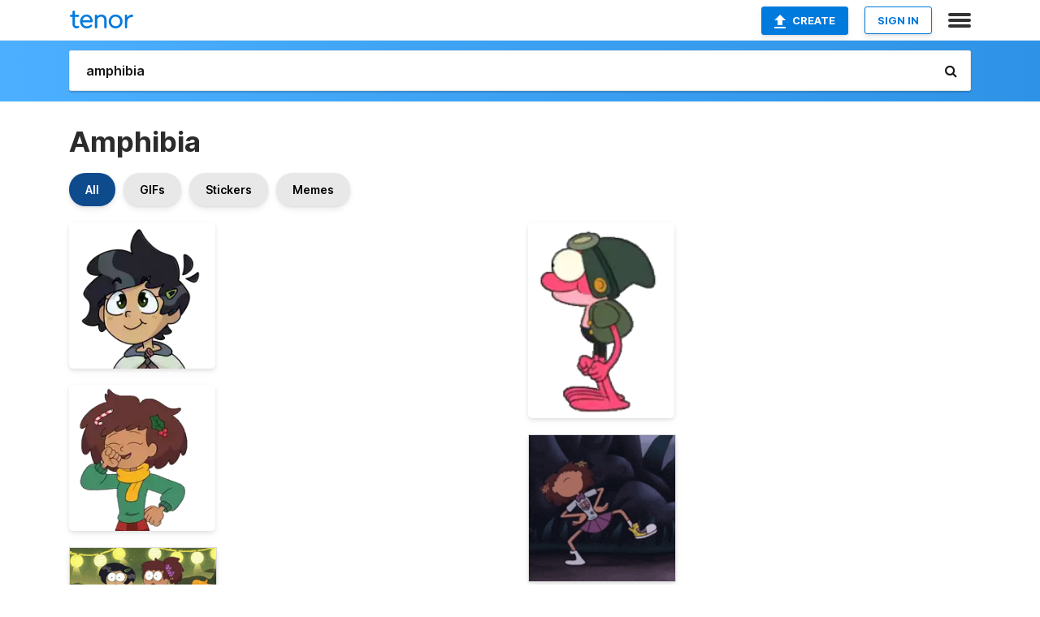

--- FILE ---
content_type: text/html; charset=utf-8
request_url: https://tenor.com/search/amphibia-gifs
body_size: 32409
content:
<!DOCTYPE html>
<html lang="en" dir="ltr"><head><script id="data" type="text/x-cache" nonce="ZTk4NDNiMTktNjNjOC00ZGJhLTg0ZmUtZDY3Y2FiNGQ4NTMz">[base64]</script><title class="dynamic">Amphibia GIFs | Tenor</title><link class="dynamic" rel="canonical" href="https://tenor.com/search/amphibia-gifs"><meta class="dynamic" name="keywords" content="amphibia,gifs,search,memes"><meta class="dynamic" name="description" content="With Tenor, maker of GIF Keyboard, add popular Amphibia animated GIFs to your conversations. Share the best GIFs now &gt;&gt;&gt;"><meta class="dynamic" name="twitter:title" content="Amphibia GIFs | Tenor"><meta class="dynamic" name="twitter:description" content="With Tenor, maker of GIF Keyboard, add popular Amphibia animated GIFs to your conversations. Share the best GIFs now &gt;&gt;&gt;"><meta class="dynamic" name="twitter:site" content="@gifkeyboard"><meta class="dynamic" name="twitter:app:name:iphone" content="GIF Keyboard"><meta class="dynamic" name="twitter:app:name:ipad" content="GIF Keyboard"><meta class="dynamic" name="twitter:app:name:googleplay" content="GIF Keyboard"><meta class="dynamic" name="twitter:app:id:iphone" content="917932200"><meta class="dynamic" name="twitter:app:id:ipad" content="917932200"><meta class="dynamic" name="twitter:app:id:googleplay" content="com.riffsy.FBMGIFApp"><meta class="dynamic" property="al:ios:app_name" content="GIF Keyboard"><meta class="dynamic" property="al:ios:app_store_id" content="917932200"><meta class="dynamic" property="al:android:package" content="com.riffsy.FBMGIFApp"><meta class="dynamic" property="al:android:app_name" content="GIF Keyboard"><meta class="dynamic" property="fb:app_id" content="374882289330575"><meta class="dynamic" property="og:site_name" content="Tenor"><meta class="dynamic" property="og:title" content="Amphibia GIFs | Tenor"><meta class="dynamic" name="robots" content="noindex"><meta class="dynamic" name="apple-itunes-app" content="app-id=917932200,app-argument=https://tenor.com/search/amphibia-gifs"><meta class="dynamic" name="twitter:app:url:googleplay" content="riffsy://search/amphibia"><meta class="dynamic" property="al:android:url" content="riffsy://search/amphibia"><link class="dynamic" rel="alternate" href="android-app://com.riffsy.FBMGIFApp/riffsy/search/amphibia"><meta name="twitter:image" content="https://media1.tenor.com/m/O_1S6_qMokEAAAAC/amphibia-marcy.gif"><link rel="image_src" href="https://media1.tenor.com/m/O_1S6_qMokEAAAAC/amphibia-marcy.gif"><meta class="dynamic" property="og:url" content="https://media1.tenor.com/m/O_1S6_qMokEAAAAC/amphibia-marcy.gif"><meta class="dynamic" property="og:description" content="Click to view the GIF"><meta class="dynamic" property="og:type" content="website"><meta class="dynamic" property="og:image" content="https://media1.tenor.com/m/O_1S6_qMokEAAAAC/amphibia-marcy.gif"><meta class="dynamic" property="og:image:type" content="image/gif"><meta class="dynamic" property="og:image:width" content="498"><meta class="dynamic" property="og:image:height" content="498"><meta class="dynamic" property="og:video" content="https://media.tenor.com/O_1S6_qMokEAAAPo/amphibia-marcy.mp4"><meta class="dynamic" property="og:video:secure_url" content="https://media.tenor.com/O_1S6_qMokEAAAPo/amphibia-marcy.mp4"><meta class="dynamic" property="og:video:type" content="video/mp4"><meta class="dynamic" property="og:video:width" content="640"><meta class="dynamic" property="og:video:height" content="640"><meta class="dynamic" property="og:video" content="https://media.tenor.com/O_1S6_qMokEAAAPs/amphibia-marcy.webm"><meta class="dynamic" property="og:video:secure_url" content="https://media.tenor.com/O_1S6_qMokEAAAPs/amphibia-marcy.webm"><meta class="dynamic" property="og:video:type" content="video/webm"><meta class="dynamic" property="og:video:width" content="640"><meta class="dynamic" property="og:video:height" content="640"><script class="dynamic" type="application/ld+json">{"@context":"http:\u002F\u002Fschema.org","@type":"Article","author":"NatalyBr","creator":"NatalyBr","headline":"Amphibia GIFs | Tenor","name":"Amphibia GIFs | Tenor","url":"https:\u002F\u002Ftenor.com\u002Fsearch\u002Famphibia-gifs","mainEntityOfPage":"https:\u002F\u002Ftenor.com\u002Fsearch\u002Famphibia-gifs","keywords":"amphibia,gifs,search,memes","dateModified":"2022-05-02T15:47:24.895Z","datePublished":"2022-05-02T15:47:24.895Z","publisher":{"@context":"http:\u002F\u002Fschema.org","@type":"Organization","name":"Tenor","logo":{"@type":"ImageObject","url":"https:\u002F\u002Ftenor.com\u002Fassets\u002Fimg\u002Ftenor-app-icon.png"},"sameAs":["https:\u002F\u002Ftwitter.com\u002Fgifkeyboard","https:\u002F\u002Fwww.facebook.com\u002Ftenorapp\u002F","https:\u002F\u002Fwww.linkedin.com\u002Fcompany\u002Ftenorinc\u002F"]},"image":{"@context":"http:\u002F\u002Fschema.org","@type":"ImageObject","author":"NatalyBr","creator":"NatalyBr","name":"Amphibia GIFs | Tenor","keywords":"amphibia,gifs,search,memes","description":"With Tenor, maker of GIF Keyboard, add popular Amphibia animated GIFs to your conversations. Share the best GIFs now \u003E\u003E\u003E","url":"https:\u002F\u002Ftenor.com\u002Fsearch\u002Famphibia-gifs","contentUrl":"https:\u002F\u002Fmedia1.tenor.com\u002Fm\u002FO_1S6_qMokEAAAAC\u002Famphibia-marcy.gif","thumbnailUrl":"https:\u002F\u002Fmedia.tenor.com\u002FO_1S6_qMokEAAAAe\u002Famphibia-marcy.png","width":498,"height":498,"dateCreated":"2022-05-02T15:47:24.895Z","uploadDate":"2022-05-02T15:47:24.895Z","representativeOfPage":true},"video":{"@context":"http:\u002F\u002Fschema.org","@type":"VideoObject","author":"NatalyBr","creator":"NatalyBr","name":"Amphibia GIFs | Tenor","keywords":"amphibia,gifs,search,memes","description":"With Tenor, maker of GIF Keyboard, add popular Amphibia animated GIFs to your conversations. Share the best GIFs now \u003E\u003E\u003E","url":"https:\u002F\u002Ftenor.com\u002Fsearch\u002Famphibia-gifs","contentUrl":"https:\u002F\u002Fmedia.tenor.com\u002FO_1S6_qMokEAAAPo\u002Famphibia-marcy.mp4","thumbnailUrl":"https:\u002F\u002Fmedia.tenor.com\u002FO_1S6_qMokEAAAAe\u002Famphibia-marcy.png","width":640,"height":640,"dateCreated":"2022-05-02T15:47:24.895Z","uploadDate":"2022-05-02T15:47:24.895Z","duration":"PT0M0S"}}</script><link rel="preconnect" href="https://www.googletagmanager.com"><link rel="preconnect" href="https://www.google-analytics.com"><link rel="dns-prefetch" href="//media.tenor.com"><link rel="preconnect" href="https://media.tenor.com"><link rel="stylesheet" type="text/css" href="/assets/dist/main.min.css?release=r260116-1-master-85a2"><meta charset="UTF-8"><meta name="viewport" content="width=device-width, initial-scale=1"><link rel="manifest" href="/assets/manifest.json"><link rel="shortcut icon" type="image/png" href="/assets/img/favicon/favicon-16x16.png"><link rel="apple-touch-icon" sizes="57x57" href="/assets/img/favicon/apple-touch-icon-57x57.png"><link rel="apple-touch-icon" sizes="60x60" href="/assets/img/favicon/apple-touch-icon-60x60.png"><link rel="apple-touch-icon" sizes="72x72" href="/assets/img/favicon/apple-touch-icon-72x72.png"><link rel="icon" type="image/png" href="/assets/img/favicon/favicon-16x16.png" sizes="16x16"><link rel="icon" type="image/png" href="/assets/img/favicon/favicon-32x32.png" sizes="32x32"><link rel="search" type="application/opensearchdescription+xml" href="/opensearch.xml" title="Tenor"><link rel="alternate" hreflang="x-default" href="https://tenor.com/search/amphibia-gifs"><link rel="alternate" hreflang="af" href="https://tenor.com/af/search/amphibia-gifs"><link rel="alternate" hreflang="am" href="https://tenor.com/am/search/amphibia-gifs"><link rel="alternate" hreflang="az" href="https://tenor.com/az/search/amphibia-gifs"><link rel="alternate" hreflang="be" href="https://tenor.com/be/search/amphibia-gifs"><link rel="alternate" hreflang="bg" href="https://tenor.com/bg/search/amphibia-gifs"><link rel="alternate" hreflang="bn" href="https://tenor.com/bn/search/amphibia-gifs"><link rel="alternate" hreflang="bs" href="https://tenor.com/bs/search/amphibia-gifs"><link rel="alternate" hreflang="ca" href="https://tenor.com/ca/search/amphibia-gifs"><link rel="alternate" hreflang="cs" href="https://tenor.com/cs/search/amphibia-gifs"><link rel="alternate" hreflang="da" href="https://tenor.com/da/search/amphibia-gifs"><link rel="alternate" hreflang="de" href="https://tenor.com/de/search/amphibia-gifs"><link rel="alternate" hreflang="de-AT" href="https://tenor.com/de-AT/search/amphibia-gifs"><link rel="alternate" hreflang="de-CH" href="https://tenor.com/de-CH/search/amphibia-gifs"><link rel="alternate" hreflang="el" href="https://tenor.com/el/search/amphibia-gifs"><link rel="alternate" hreflang="en-AU" href="https://tenor.com/en-AU/search/amphibia-gifs"><link rel="alternate" hreflang="en-CA" href="https://tenor.com/en-CA/search/amphibia-gifs"><link rel="alternate" hreflang="en-GB" href="https://tenor.com/en-GB/search/amphibia-gifs"><link rel="alternate" hreflang="en-IE" href="https://tenor.com/en-IE/search/amphibia-gifs"><link rel="alternate" hreflang="en-IN" href="https://tenor.com/en-IN/search/amphibia-gifs"><link rel="alternate" hreflang="en-NZ" href="https://tenor.com/en-NZ/search/amphibia-gifs"><link rel="alternate" hreflang="en-SG" href="https://tenor.com/en-SG/search/amphibia-gifs"><link rel="alternate" hreflang="en-ZA" href="https://tenor.com/en-ZA/search/amphibia-gifs"><link rel="alternate" hreflang="es" href="https://tenor.com/es/search/amphibia-gifs"><link rel="alternate" hreflang="es-419" href="https://tenor.com/es-419/search/amphibia-gifs"><link rel="alternate" hreflang="es-AR" href="https://tenor.com/es-AR/search/amphibia-gifs"><link rel="alternate" hreflang="es-BO" href="https://tenor.com/es-BO/search/amphibia-gifs"><link rel="alternate" hreflang="es-CL" href="https://tenor.com/es-CL/search/amphibia-gifs"><link rel="alternate" hreflang="es-CO" href="https://tenor.com/es-CO/search/amphibia-gifs"><link rel="alternate" hreflang="es-CR" href="https://tenor.com/es-CR/search/amphibia-gifs"><link rel="alternate" hreflang="es-DO" href="https://tenor.com/es-DO/search/amphibia-gifs"><link rel="alternate" hreflang="es-EC" href="https://tenor.com/es-EC/search/amphibia-gifs"><link rel="alternate" hreflang="es-GT" href="https://tenor.com/es-GT/search/amphibia-gifs"><link rel="alternate" hreflang="es-HN" href="https://tenor.com/es-HN/search/amphibia-gifs"><link rel="alternate" hreflang="es-MX" href="https://tenor.com/es-MX/search/amphibia-gifs"><link rel="alternate" hreflang="es-NI" href="https://tenor.com/es-NI/search/amphibia-gifs"><link rel="alternate" hreflang="es-PA" href="https://tenor.com/es-PA/search/amphibia-gifs"><link rel="alternate" hreflang="es-PE" href="https://tenor.com/es-PE/search/amphibia-gifs"><link rel="alternate" hreflang="es-PR" href="https://tenor.com/es-PR/search/amphibia-gifs"><link rel="alternate" hreflang="es-PY" href="https://tenor.com/es-PY/search/amphibia-gifs"><link rel="alternate" hreflang="es-SV" href="https://tenor.com/es-SV/search/amphibia-gifs"><link rel="alternate" hreflang="es-US" href="https://tenor.com/es-US/search/amphibia-gifs"><link rel="alternate" hreflang="es-UY" href="https://tenor.com/es-UY/search/amphibia-gifs"><link rel="alternate" hreflang="es-VE" href="https://tenor.com/es-VE/search/amphibia-gifs"><link rel="alternate" hreflang="et" href="https://tenor.com/et/search/amphibia-gifs"><link rel="alternate" hreflang="eu" href="https://tenor.com/eu/search/amphibia-gifs"><link rel="alternate" hreflang="fi" href="https://tenor.com/fi/search/amphibia-gifs"><link rel="alternate" hreflang="fil" href="https://tenor.com/fil/search/amphibia-gifs"><link rel="alternate" hreflang="fr" href="https://tenor.com/fr/search/amphibia-gifs"><link rel="alternate" hreflang="fr-CA" href="https://tenor.com/fr-CA/search/amphibia-gifs"><link rel="alternate" hreflang="fr-CH" href="https://tenor.com/fr-CH/search/amphibia-gifs"><link rel="alternate" hreflang="gl" href="https://tenor.com/gl/search/amphibia-gifs"><link rel="alternate" hreflang="gu" href="https://tenor.com/gu/search/amphibia-gifs"><link rel="alternate" hreflang="hi" href="https://tenor.com/hi/search/amphibia-gifs"><link rel="alternate" hreflang="hr" href="https://tenor.com/hr/search/amphibia-gifs"><link rel="alternate" hreflang="hu" href="https://tenor.com/hu/search/amphibia-gifs"><link rel="alternate" hreflang="hy" href="https://tenor.com/hy/search/amphibia-gifs"><link rel="alternate" hreflang="id" href="https://tenor.com/id/search/amphibia-gifs"><link rel="alternate" hreflang="is" href="https://tenor.com/is/search/amphibia-gifs"><link rel="alternate" hreflang="it" href="https://tenor.com/it/search/amphibia-gifs"><link rel="alternate" hreflang="ja" href="https://tenor.com/ja/search/amphibia-gifs"><link rel="alternate" hreflang="ka" href="https://tenor.com/ka/search/amphibia-gifs"><link rel="alternate" hreflang="kk" href="https://tenor.com/kk/search/amphibia-gifs"><link rel="alternate" hreflang="km" href="https://tenor.com/km/search/amphibia-gifs"><link rel="alternate" hreflang="kn" href="https://tenor.com/kn/search/amphibia-gifs"><link rel="alternate" hreflang="ko" href="https://tenor.com/ko/search/amphibia-gifs"><link rel="alternate" hreflang="ky" href="https://tenor.com/ky/search/amphibia-gifs"><link rel="alternate" hreflang="lo" href="https://tenor.com/lo/search/amphibia-gifs"><link rel="alternate" hreflang="lt" href="https://tenor.com/lt/search/amphibia-gifs"><link rel="alternate" hreflang="lv" href="https://tenor.com/lv/search/amphibia-gifs"><link rel="alternate" hreflang="mk" href="https://tenor.com/mk/search/amphibia-gifs"><link rel="alternate" hreflang="ml" href="https://tenor.com/ml/search/amphibia-gifs"><link rel="alternate" hreflang="mn" href="https://tenor.com/mn/search/amphibia-gifs"><link rel="alternate" hreflang="mo" href="https://tenor.com/mo/search/amphibia-gifs"><link rel="alternate" hreflang="mr" href="https://tenor.com/mr/search/amphibia-gifs"><link rel="alternate" hreflang="ms" href="https://tenor.com/ms/search/amphibia-gifs"><link rel="alternate" hreflang="my" href="https://tenor.com/my/search/amphibia-gifs"><link rel="alternate" hreflang="ne" href="https://tenor.com/ne/search/amphibia-gifs"><link rel="alternate" hreflang="nl" href="https://tenor.com/nl/search/amphibia-gifs"><link rel="alternate" hreflang="no" href="https://tenor.com/no/search/amphibia-gifs"><link rel="alternate" hreflang="pa" href="https://tenor.com/pa/search/amphibia-gifs"><link rel="alternate" hreflang="pl" href="https://tenor.com/pl/search/amphibia-gifs"><link rel="alternate" hreflang="pt" href="https://tenor.com/pt/search/amphibia-gifs"><link rel="alternate" hreflang="pt-BR" href="https://tenor.com/pt-BR/search/amphibia-gifs"><link rel="alternate" hreflang="pt-PT" href="https://tenor.com/pt-PT/search/amphibia-gifs"><link rel="alternate" hreflang="ro" href="https://tenor.com/ro/search/amphibia-gifs"><link rel="alternate" hreflang="ru" href="https://tenor.com/ru/search/amphibia-gifs"><link rel="alternate" hreflang="si" href="https://tenor.com/si/search/amphibia-gifs"><link rel="alternate" hreflang="sk" href="https://tenor.com/sk/search/amphibia-gifs"><link rel="alternate" hreflang="sl" href="https://tenor.com/sl/search/amphibia-gifs"><link rel="alternate" hreflang="sq" href="https://tenor.com/sq/search/amphibia-gifs"><link rel="alternate" hreflang="sr" href="https://tenor.com/sr/search/amphibia-gifs"><link rel="alternate" hreflang="sr-Latn" href="https://tenor.com/sr-Latn/search/amphibia-gifs"><link rel="alternate" hreflang="sv" href="https://tenor.com/sv/search/amphibia-gifs"><link rel="alternate" hreflang="sw" href="https://tenor.com/sw/search/amphibia-gifs"><link rel="alternate" hreflang="ta" href="https://tenor.com/ta/search/amphibia-gifs"><link rel="alternate" hreflang="te" href="https://tenor.com/te/search/amphibia-gifs"><link rel="alternate" hreflang="th" href="https://tenor.com/th/search/amphibia-gifs"><link rel="alternate" hreflang="tl" href="https://tenor.com/tl/search/amphibia-gifs"><link rel="alternate" hreflang="tr" href="https://tenor.com/tr/search/amphibia-gifs"><link rel="alternate" hreflang="uk" href="https://tenor.com/uk/search/amphibia-gifs"><link rel="alternate" hreflang="uz" href="https://tenor.com/uz/search/amphibia-gifs"><link rel="alternate" hreflang="vi" href="https://tenor.com/vi/search/amphibia-gifs"><link rel="alternate" hreflang="zh-CN" href="https://tenor.com/zh-CN/search/amphibia-gifs"><link rel="alternate" hreflang="zh-HK" href="https://tenor.com/zh-HK/search/amphibia-gifs"><link rel="alternate" hreflang="zh-TW" href="https://tenor.com/zh-TW/search/amphibia-gifs"><link rel="alternate" hreflang="zu" href="https://tenor.com/zu/search/amphibia-gifs"></head><body><script async type="text/javascript" src="/assets/dist/main.min.js?release=r260116-1-master-85a2" fetchpriority="high"></script><div id="root"><div class="BaseApp"><div class="Banner TOSBanner hidden"><div class="container"><span class="iconfont-remove" aria-hidden="true"></span>We&#039;ve updated our <span class="linkElements"><a href="/legal-terms" rel="noopener">Terms of Service</a> and <a href="https://policies.google.com/privacy?hl=en" rel="noopener">Privacy Policy</a></span>. By continuing you agree to Tenor&#039;s <span class="linkElements"><a href="/legal-terms" rel="noopener">Terms of Service</a> and <a href="https://policies.google.com/privacy?hl=en" rel="noopener">Privacy Policy</a></span>.</div></div><div class="Banner LanguageBanner hidden"><div class="container"><span class="iconfont-remove" aria-hidden="true"></span><div>Tenor.com has been translated based on your browser&#039;s language setting. If you want to change the language, click <span class="linkElements"><button>here</button></span>.</div></div></div><nav class="NavBar"><div class="container"><span itemscope itemtype="http://schema.org/Organization"><a class="navbar-brand" itemProp="url" href="/"><img src="/assets/img/tenor-logo.svg" width="80" height="22" alt="Tenor logo" itemprop="logo"></a></span><div class="nav-buttons"><div class="account-buttons"><a class="button upload-button" href="/gif-maker?utm_source=nav-bar&amp;utm_medium=internal&amp;utm_campaign=gif-maker-entrypoints"><img src="/assets/icons/upload-icon.svg" width="14" height="17" alt="Upload icon">Create</a><button class="white-button">SIGN IN</button></div><span class=" ToggleMenu"><span class="menu-button navicon-button x ToggleMenu-button"><div class="navicon"></div></span><div class="animated NavMenu"><div class="section"><div class="header">Products</div><ul><li><a href="https://apps.apple.com/app/apple-store/id917932200?pt=39040802&amp;ct=NavGifKeyboard&amp;mt=8" rel="noopener">GIF Keyboard</a></li><li><a href="https://play.google.com/store/apps/details?id=com.riffsy.FBMGIFApp" rel="noopener">Android</a></li><li><a href="/contentpartners">Content Partners</a></li></ul></div><div class="section"><div class="header">Explore</div><ul><li><button>Language</button></li><li><a href="/reactions">Reaction GIFs</a></li><li><a href="/explore">Explore GIFs</a></li></ul></div><div class="section"><div class="header">Company</div><ul><li><a href="/press">Press</a></li><li><a href="https://blog.tenor.com/" rel="noopener">Blog</a></li><li><a href="https://support.google.com/tenor" rel="noopener">FAQ</a></li><li><a href="/legal-terms">Terms and Privacy</a></li><li><a href="/assets/dist/licenses.txt" rel="noopener">Website Licenses</a></li><li><a href="https://support.google.com/tenor/gethelp?hl=en" rel="noopener">Contact Us</a></li></ul></div><div class="section"><div class="header">API</div><ul><li><a href="/gifapi" rel="noopener">Tenor GIF API</a></li><li><a href="https://developers.google.com/tenor/guides/endpoints" rel="noopener">GIF API Documentation</a></li></ul></div></div></span></div></div></nav><div class="TopBarComponent TopSearchBar"><div class="TopBar"><div class="container"><a class="navbar-brand" itemProp="url" href="/"><img src="/assets/img/tenor-logo-white.svg" width="80" height="22" alt="Tenor logo" itemprop="logo"></a><div class="search-bar-wrapper"><form class="SearchBar"><input name="q" value="amphibia" placeholder="Search for GIFs and Stickers" autocomplete="off"><span class="iconfont-search" aria-hidden="true"></span></form></div></div></div></div><div class="SearchPage container page"><!--!--><div class="gallery-container" itemscope itemtype="http://schema.org/ImageGallery"><meta itemprop="url" content="https://tenor.com/search/amphibia-gifs"><meta itemprop="mainEntityOfPage" content="https://tenor.com/search/amphibia-gifs"><meta itemprop="keywords" content="amphibia,gifs,search,memes"><meta itemprop="headline" content="Amphibia GIFs | Tenor"><meta itemprop="name" content="Amphibia GIFs | Tenor"><h1>Amphibia</h1><div class="search"><div class="UniversalSearchFormatToggle"><a class="UniversalSearchFormatToggleButton selected" href="/search/amphibia-gifs">All</a><a class="UniversalSearchFormatToggleButton" href="/search/amphibia-gifs?format=gifs">GIFs</a><a class="UniversalSearchFormatToggleButton" href="/search/amphibia-gifs?format=stickers">Stickers</a><a class="UniversalSearchFormatToggleButton" href="/search/amphibia-gifs?format=memes">Memes</a></div><div class="UniversalGifList" style="height:4246.363636363636px;"><div class="column"><figure class="UniversalGifListItem clickable" data-index="0" data-width="220" data-height="220" style="top:0px;"><a href="/view/amphibia-marcy-gif-25569924"><div class="Sticker"><img src="https://media.tenor.com/O_1S6_qMokEAAAAm/amphibia-marcy.webp" width="180" height="180" alt="a cartoon drawing of a girl with green eyes and a flower in her hair" loading="lazy"></div><div class="overlay"></div></a><figcaption class="tags"><ul><li><a href="/search/amphibia-marcy-gifs">#Amphibia-Marcy</a></li></ul></figcaption><!--!--></figure><figure class="UniversalGifListItem clickable" data-index="2" data-width="220" data-height="220" style="top:200px;"><a href="/view/amphibia-gif-23970449"><div class="Sticker"><img src="https://media.tenor.com/YnXNcO0FICoAAAAm/amphibia.webp" width="180" height="180" alt="a cartoon character with a candy cane in her hair and a holly in her hair" loading="lazy"></div><div class="overlay"></div></a><figcaption class="tags"><ul><li><a href="/search/amphibia-gifs">#amphibia</a></li></ul></figcaption><!--!--></figure><figure class="UniversalGifListItem clickable" data-index="4" data-width="220" data-height="124" style="top:400px;"><a href="/view/amphibia-worried-offended-awkward-gif-3519010336927095818"><div class="Gif"><picture><source type="video/mp4" srcset="https://media.tenor.com/MNYJQcV3nAoAAAP1/amphibia-worried.mp4 320w"><source media="(max-width:840px)" type="image/webp" srcset="https://media.tenor.com/MNYJQcV3nAoAAAA1/amphibia-worried.webp 200w"><img src="https://media.tenor.com/MNYJQcV3nAoAAAAM/amphibia-worried.gif" width="180" height="101.45454545454547" alt="a group of cartoon characters sitting at a table with food" loading="lazy"></picture></div><div class="overlay"></div></a><div class="actions"><span class="GifFavButton FavButton" aria-hidden="true"></span></div><figcaption class="tags"><ul><li><a href="/search/amphibia-gifs">#Amphibia</a></li><li><a href="/search/worried-gifs">#worried</a></li><li><a href="/search/offended-gifs">#offended</a></li><li><a href="/search/awkward-gifs">#awkward</a></li></ul></figcaption><!--!--></figure><figure class="UniversalGifListItem clickable" data-index="6" data-width="220" data-height="124" style="top:521.4545454545455px;"><a href="/view/anne-boonchuy-amphibia-amphibia-disney-nocedateamo-gif-24921783"><div class="Gif"><picture><source type="video/mp4" srcset="https://media.tenor.com/yk43Ss9Pz40AAAP1/anne-boonchuy-amphibia.mp4 320w"><source media="(max-width:840px)" type="image/webp" srcset="https://media.tenor.com/yk43Ss9Pz40AAAA1/anne-boonchuy-amphibia.webp 200w"><img src="https://media.tenor.com/yk43Ss9Pz40AAAAM/anne-boonchuy-amphibia.gif" width="180" height="101.45454545454547" alt="a cartoon character is taking a selfie with a phone ." loading="lazy"></picture></div><div class="overlay"></div></a><div class="actions"><span class="GifFavButton FavButton" aria-hidden="true"></span></div><figcaption class="tags"><ul><li><a href="/search/anne-boonchuy-gifs">#Anne-Boonchuy</a></li><li><a href="/search/amphibia-gifs">#amphibia</a></li></ul></figcaption><!--!--></figure><figure class="UniversalGifListItem clickable" data-index="8" data-width="220" data-height="121" style="top:642.909090909091px;"><a href="/view/gavin-smethurst-gavin-watch-amphibia-showbizpear5-gif-26893121"><div class="Gif"><picture><source media="(max-width:840px)" type="video/mp4" srcset="https://media.tenor.com/Iv4DN6jfFHwAAAP1/gavin-smethurst-gavin-watch-amphibia.mp4 186w"><source media="(max-width:840px)" type="image/webp" srcset="https://media.tenor.com/Iv4DN6jfFHwAAAA1/gavin-smethurst-gavin-watch-amphibia.webp 200w"><img src="https://media.tenor.com/Iv4DN6jfFHwAAAAM/gavin-smethurst-gavin-watch-amphibia.gif" width="180" height="99" alt="a picture of a cartoon character with the words gavin watch amphibia above it" loading="lazy"></picture></div><div class="overlay"></div></a><div class="actions"><span class="GifFavButton FavButton" aria-hidden="true"></span></div><figcaption class="tags"><ul><li><a href="/search/gavin-smethurst-gifs">#Gavin-Smethurst</a></li></ul></figcaption><!--!--></figure><figure class="UniversalGifListItem clickable" data-index="10" data-width="220" data-height="335" style="top:761.909090909091px;"><a href="/view/minecraft-marcy-wu-amphibia-minecraftmarcy-gif-25795027"><div class="Sticker"><img src="https://media.tenor.com/OUbczTq-3aYAAAAm/minecraft-marcy.webp" width="180" height="274.0909090909091" alt="a cartoon character holding a bow and a diamond sword with the word minecraft written on the bottom" loading="lazy"></div><div class="overlay"></div></a><figcaption class="tags"><ul><li><a href="/search/minecraft-gifs">#minecraft</a></li><li><a href="/search/marcy-gifs">#marcy</a></li><li><a href="/search/wu-gifs">#wu</a></li><li><a href="/search/amphibia-gifs">#amphibia</a></li></ul></figcaption><!--!--></figure><figure class="UniversalGifListItem clickable" data-index="13" data-width="220" data-height="229" style="top:1056px;"><a href="/view/marcy-amphibia-gif-23279937"><div class="Gif"><picture><source media="(max-width:840px)" type="video/mp4" srcset="https://media.tenor.com/CqX4MI4FcLQAAAP1/marcy-amphibia.mp4 208w"><source media="(max-width:840px)" type="image/webp" srcset="https://media.tenor.com/CqX4MI4FcLQAAAA1/marcy-amphibia.webp 194w"><img src="https://media.tenor.com/CqX4MI4FcLQAAAAM/marcy-amphibia.gif" width="180" height="187.36363636363637" alt="a cartoon character with a green skirt and brown shoes is laughing" loading="lazy"></picture></div><div class="overlay"></div></a><div class="actions"><span class="GifFavButton FavButton" aria-hidden="true"></span></div><figcaption class="tags"><ul><li><a href="/search/marcy-amphibia-gifs">#Marcy-Amphibia</a></li></ul></figcaption><!--!--></figure><figure class="UniversalGifListItem clickable" data-index="15" data-width="220" data-height="124" style="top:1263.3636363636365px;"><a href="/view/amphibia-sprig-sprig-plantar-amphibia-sprig-sprig-amphibia-gif-27118226"><div class="Gif"><picture><source media="(max-width:840px)" type="image/webp" srcset="https://media.tenor.com/oBL6Feqw3RgAAAA1/amphibia-sprig.webp 200w"><img src="https://media.tenor.com/oBL6Feqw3RgAAAAM/amphibia-sprig.gif" width="180" height="101.45454545454547" alt="a cartoon character with flames coming out of his mouth is standing next to a barrel of peppers" loading="lazy"></picture></div><div class="overlay"></div></a><div class="actions"><span class="GifFavButton FavButton" aria-hidden="true"></span></div><figcaption class="tags"><ul><li><a href="/search/amphibia-gifs">#amphibia</a></li><li><a href="/search/sprig-gifs">#sprig</a></li><li><a href="/search/sprig-plantar-gifs">#Sprig-Plantar</a></li></ul></figcaption><!--!--></figure><figure class="UniversalGifListItem clickable" data-index="17" data-width="220" data-height="121" style="top:1384.818181818182px;"><a href="/view/amphibia-sprig-cartoon-animation-bright-gif-1051505086055466051"><div class="Gif"><picture><source type="video/mp4" srcset="https://media.tenor.com/DpeyTf3aREMAAAP1/amphibia-sprig.mp4 320w"><source media="(max-width:840px)" type="image/webp" srcset="https://media.tenor.com/DpeyTf3aREMAAAA1/amphibia-sprig.webp 200w"><img src="https://media.tenor.com/DpeyTf3aREMAAAAM/amphibia-sprig.gif" width="180" height="99" alt="a close up of a cartoon character &#039;s face with the letter o in the corner" loading="lazy"></picture></div><div class="overlay"></div></a><div class="actions"><span class="GifFavButton FavButton" aria-hidden="true"></span></div><figcaption class="tags"><ul><li><a href="/search/amphibia-gifs">#amphibia</a></li><li><a href="/search/sprig-gifs">#sprig</a></li><li><a href="/search/cartoon-gifs">#cartoon</a></li><li><a href="/search/animation-gifs">#animation</a></li></ul></figcaption><!--!--></figure><figure class="UniversalGifListItem clickable" data-index="18" data-width="220" data-height="220" style="top:1503.818181818182px;"><a href="/view/tritonio-espada-tritonio-espada-amphibia-pat-gif-15535203775207914058"><div class="Sticker"><img src="https://media.tenor.com/15ghhkaTOkoAAAAm/tritonio-espada.webp" width="180" height="180" alt="a pixel art of a cartoon character wearing a hat and gloves" loading="lazy"></div><div class="overlay"></div></a><figcaption class="tags"><ul><li><a href="/search/tritonio-gifs">#tritonio</a></li><li><a href="/search/espada-gifs">#espada</a></li><li><a href="/search/tritonio-espada-gifs">#Tritonio-espada</a></li></ul></figcaption><!--!--></figure><figure class="UniversalGifListItem clickable" data-index="21" data-width="220" data-height="165" style="top:1703.818181818182px;"><a href="/view/sprivy-sprig-plantar-ivy-sundew-amphibia-gif-14249168904406542231"><div class="Gif"><picture><source type="video/mp4" srcset="https://media.tenor.com/xb83n4uxp5cAAAP1/sprivy-sprig-plantar.mp4 320w"><source media="(max-width:840px)" type="image/webp" srcset="https://media.tenor.com/xb83n4uxp5cAAAA1/sprivy-sprig-plantar.webp 200w"><img src="https://media.tenor.com/xb83n4uxp5cAAAAM/sprivy-sprig-plantar.gif" width="180" height="135" alt="a picture of a frog with the words get kissed idiot" loading="lazy"></picture></div><div class="overlay"></div></a><div class="actions"><span class="GifFavButton FavButton" aria-hidden="true"></span></div><figcaption class="tags"><ul><li><a href="/search/sprivy-gifs">#sprivy</a></li><li><a href="/search/sprig-plantar-gifs">#sprig-plantar</a></li><li><a href="/search/ivy-sundew-gifs">#ivy-sundew</a></li></ul></figcaption><!--!--></figure><figure class="UniversalGifListItem clickable" data-index="23" data-width="220" data-height="66" style="top:1858.818181818182px;"><a href="/view/דרך-שבה-אתה-מבקש-צומת-לב-gif-9903931778216273075"><div class="Sticker"><img src="https://media.tenor.com/iXHVeqBIpLMAAAAm/%D7%93%D7%A8%D7%9A-%D7%A9%D7%91%D7%94-%D7%90%D7%AA%D7%94-%D7%9E%D7%91%D7%A7%D7%A9-%D7%A6%D7%95%D7%9E%D7%AA-%D7%9C%D7%91.webp" width="180" height="54" alt="a cartoon cat with yellow eyes and white stripes is walking on a green field ." loading="lazy"></div><div class="overlay"></div></a><figcaption class="tags"><ul><li><a href="/search/דרך-שבה-אתה-מבקש-צומת-לב-gifs">#דרך-שבה-אתה-מבקש-צומת-לב</a></li></ul></figcaption><!--!--></figure><figure class="UniversalGifListItem clickable" data-index="24" data-width="220" data-height="121" style="top:1932.818181818182px;"><a href="/view/king-andrias-leviathan-shredded-cheese-me-at3am-king-andrias-andrias-leviathan-gif-26205515"><div class="Gif"><picture><source type="video/mp4" srcset="https://media.tenor.com/1zt6UWonmfUAAAP1/king-andrias-leviathan-shredded-cheese.mp4 258w"><source media="(max-width:840px)" type="image/webp" srcset="https://media.tenor.com/1zt6UWonmfUAAAA1/king-andrias-leviathan-shredded-cheese.webp 200w"><img src="https://media.tenor.com/1zt6UWonmfUAAAAM/king-andrias-leviathan-shredded-cheese.gif" width="180" height="99" alt="a cartoon with a caption that says me going to the kitchen at 3 am" loading="lazy"></picture></div><div class="overlay"></div></a><div class="actions"><span class="GifFavButton FavButton" aria-hidden="true"></span></div><figcaption class="tags"><ul><li><a href="/search/king-andrias-leviathan-gifs">#King-Andrias-Leviathan</a></li></ul></figcaption><!--!--></figure><figure class="UniversalGifListItem clickable" data-index="25" data-width="220" data-height="124" style="top:2051.818181818182px;"><a href="/view/darcy-amphibia-marcy-disney-gif-10880188020438063866"><div class="Gif"><picture><source type="video/mp4" srcset="https://media.tenor.com/lv4xW9-r2voAAAP1/darcy-amphibia.mp4 320w"><source media="(max-width:840px)" type="image/webp" srcset="https://media.tenor.com/lv4xW9-r2voAAAA1/darcy-amphibia.webp 200w"><img src="https://media.tenor.com/lv4xW9-r2voAAAAM/darcy-amphibia.gif" width="180" height="101.45454545454547" alt="a cartoon character with antlers and a red cape is standing in front of a fireball" loading="lazy"></picture></div><div class="overlay"></div></a><div class="actions"><span class="GifFavButton FavButton" aria-hidden="true"></span></div><figcaption class="tags"><ul><li><a href="/search/darcy-gifs">#Darcy</a></li><li><a href="/search/amphibia-gifs">#Amphibia</a></li><li><a href="/search/marcy-gifs">#Marcy</a></li><li><a href="/search/disney-gifs">#Disney</a></li></ul></figcaption><!--!--></figure><figure class="UniversalGifListItem clickable" data-index="27" data-width="220" data-height="274" style="top:2173.2727272727275px;"><a href="/view/marcy-wu-chibi-marcy-wu-amphibia-amphibia-gif-5748741012431324710"><div class="Gif"><picture><source type="video/mp4" srcset="https://media.tenor.com/T8ehfh-wRiYAAAP1/marcy-wu-chibi-marcy-wu-amphibia.mp4 258w"><source media="(max-width:840px)" type="image/webp" srcset="https://media.tenor.com/T8ehfh-wRiYAAAA1/marcy-wu-chibi-marcy-wu-amphibia.webp 162w"><img src="https://media.tenor.com/T8ehfh-wRiYAAAAM/marcy-wu-chibi-marcy-wu-amphibia.gif" width="180" height="224.1818181818182" alt="a cartoon girl with a blue hair clip on her head" loading="lazy"></picture></div><div class="overlay"></div></a><div class="actions"><span class="GifFavButton FavButton" aria-hidden="true"></span></div><figcaption class="tags"><ul><li><a href="/search/marcy-wu-gifs">#marcy-wu</a></li></ul></figcaption><!--!--></figure><figure class="UniversalGifListItem clickable" data-index="29" data-width="220" data-height="152" style="top:2417.4545454545455px;"><a href="/view/alright-marcy-wu-marcy-amphibia-amphibia-marcy-darcy-gif-25406022"><div class="Gif"><picture><source media="(max-width:840px)" type="image/webp" srcset="https://media.tenor.com/dtTNQgNyh_YAAAA1/alright-marcy-wu.webp 200w"><img src="https://media.tenor.com/dtTNQgNyh_YAAAAM/alright-marcy-wu.gif" width="180" height="124.36363636363637" alt="a cartoon character is giving a thumbs up and the word alright is on the bottom right" loading="lazy"></picture></div><div class="overlay"></div></a><div class="actions"><span class="GifFavButton FavButton" aria-hidden="true"></span></div><figcaption class="tags"><ul><li><a href="/search/alright-gifs">#alright</a></li><li><a href="/search/marcy-wu-gifs">#Marcy-Wu</a></li><li><a href="/search/marcy-amphibia-gifs">#Marcy-Amphibia</a></li></ul></figcaption><!--!--></figure><figure class="UniversalGifListItem clickable" data-index="31" data-width="220" data-height="122" style="top:2561.818181818182px;"><a href="/view/amphibia-anne-disney-alarm-woo-gif-16180862"><div class="Gif"><picture><source media="(max-width:840px)" type="video/mp4" srcset="https://media.tenor.com/z_tMtKxPBQIAAAP1/amphibia-anne.mp4 186w"><source media="(max-width:840px)" type="image/webp" srcset="https://media.tenor.com/z_tMtKxPBQIAAAA1/amphibia-anne.webp 200w"><img src="https://media.tenor.com/z_tMtKxPBQIAAAAM/amphibia-anne.gif" width="180" height="99.81818181818183" alt="a cartoon character is dancing on a stage in front of a crowd ." loading="lazy"></picture></div><div class="overlay"></div></a><div class="actions"><span class="GifFavButton FavButton" aria-hidden="true"></span></div><figcaption class="tags"><ul><li><a href="/search/amphibia-gifs">#amphibia</a></li><li><a href="/search/anne-gifs">#anne</a></li><li><a href="/search/disney-gifs">#disney</a></li><li><a href="/search/alarm-gifs">#alarm</a></li></ul></figcaption><!--!--></figure><figure class="UniversalGifListItem clickable" data-index="33" data-width="220" data-height="124" style="top:2681.636363636364px;"><a href="/view/whatisthis-gif-11517888013487811534"><div class="Gif"><picture><source type="video/mp4" srcset="https://media.tenor.com/n9fCH7arq84AAAP1/whatisthis.mp4 320w"><source media="(max-width:840px)" type="image/webp" srcset="https://media.tenor.com/n9fCH7arq84AAAA1/whatisthis.webp 200w"><img src="https://media.tenor.com/n9fCH7arq84AAAAM/whatisthis.gif" width="180" height="101.45454545454547" alt="a cartoon character is holding a torch and making a funny face" loading="lazy"></picture></div><div class="overlay"></div></a><div class="actions"><span class="GifFavButton FavButton" aria-hidden="true"></span></div><figcaption class="tags"><ul><li><a href="/search/whatisthis-gifs">#whatisthis</a></li></ul></figcaption><!--!--></figure><figure class="UniversalGifListItem clickable" data-index="34" data-width="220" data-height="123" style="top:2803.0909090909095px;"><a href="/view/amphibia-anne-all-in-gif-26092291"><div class="Gif"><picture><source media="(max-width:840px)" type="image/webp" srcset="https://media.tenor.com/7LO-5o5NiGsAAAA1/amphibia-anne.webp 200w"><img src="https://media.tenor.com/7LO-5o5NiGsAAAAM/amphibia-anne.gif" width="180" height="100.63636363636364" alt="a cartoon character with a leaf in her hair" loading="lazy"></picture></div><div class="overlay"></div></a><div class="actions"><span class="GifFavButton FavButton" aria-hidden="true"></span></div><figcaption class="tags"><ul><li><a href="/search/amphibia-gifs">#amphibia</a></li><li><a href="/search/anne-gifs">#anne</a></li><li><a href="/search/all-in-gifs">#All-In</a></li></ul></figcaption><!--!--></figure><figure class="UniversalGifListItem clickable" data-index="36" data-width="220" data-height="220" style="top:2923.727272727273px;"><a href="/view/hop-pop-amphibia-friday-hopediah-plantar-shocked-gif-12635307016140129097"><div class="Gif"><picture><source type="video/mp4" srcset="https://media.tenor.com/r1mgyVUIg0kAAAP1/hop-pop-amphibia.mp4 320w"><source media="(max-width:840px)" type="image/webp" srcset="https://media.tenor.com/r1mgyVUIg0kAAAA1/hop-pop-amphibia.webp 200w"><img src="https://media.tenor.com/r1mgyVUIg0kAAAAM/hop-pop-amphibia.gif" width="180" height="180" alt="a cartoon character says it &#039;s hop pop friday on the bottom" loading="lazy"></picture></div><div class="overlay"></div></a><div class="actions"><span class="GifFavButton FavButton" aria-hidden="true"></span></div><figcaption class="tags"><ul><li><a href="/search/hop-pop-gifs">#hop-pop</a></li><li><a href="/search/amphibia-gifs">#amphibia</a></li><li><a href="/search/friday-gifs">#friday</a></li></ul></figcaption><!--!--></figure><figure class="UniversalGifListItem clickable" data-index="38" data-width="220" data-height="220" style="top:3123.727272727273px;"><a href="/view/amphibia-marcy-wu-marcy-head-pats-head-pat-gif-5494055270141767523"><div class="Sticker"><img src="https://media.tenor.com/TD7OKNEpr2MAAAAm/amphibia-marcy-wu.webp" width="180" height="180" alt="a person is petting a cartoon character &#039;s head with their hand ." loading="lazy"></div><div class="overlay"></div></a><figcaption class="tags"><ul><li><a href="/search/amphibia-gifs">#Amphibia</a></li><li><a href="/search/marcy-wu-gifs">#marcy-wu</a></li><li><a href="/search/marcy-gifs">#marcy</a></li><li><a href="/search/head-pats-gifs">#head-pats</a></li></ul></figcaption><!--!--></figure><figure class="UniversalGifListItem clickable" data-index="40" data-width="220" data-height="220" style="top:3323.727272727273px;"><a href="/view/marcore-darcy-darcy-wu-marcy-wu-anne-boonchuy-gif-33445762006551665"><div class="Gif"><picture><source type="video/mp4" srcset="https://media.tenor.com/AHbSvkukjHEAAAP1/marcore-darcy.mp4 320w"><source media="(max-width:840px)" type="image/webp" srcset="https://media.tenor.com/AHbSvkukjHEAAAA1/marcore-darcy.webp 200w"><img src="https://media.tenor.com/AHbSvkukjHEAAAAM/marcore-darcy.gif" width="180" height="180" alt="a cartoon character with antlers and a red cape ." loading="lazy"></picture></div><div class="overlay"></div></a><div class="actions"><span class="GifFavButton FavButton" aria-hidden="true"></span></div><figcaption class="tags"><ul><li><a href="/search/marcore-gifs">#marcore</a></li><li><a href="/search/darcy-gifs">#darcy</a></li><li><a href="/search/darcy-wu-gifs">#Darcy-wu</a></li><li><a href="/search/marcy-wu-gifs">#Marcy-Wu</a></li></ul></figcaption><!--!--></figure><figure class="UniversalGifListItem clickable" data-index="42" data-width="220" data-height="169" style="top:3523.727272727273px;"><a href="/view/amphibia-anne-gif-27143059"><div class="Sticker"><img src="https://media.tenor.com/eHYzj62BtkkAAAAm/amphibia-anne.webp" width="180" height="138.27272727272728" alt="a pixel art drawing of a cartoon character with bandages on her legs ." loading="lazy"></div><div class="overlay"></div></a><figcaption class="tags"><ul><li><a href="/search/amphibia-gifs">#amphibia</a></li><li><a href="/search/anne-gifs">#anne</a></li></ul></figcaption><!--!--></figure><figure class="UniversalGifListItem clickable" data-index="44" data-width="220" data-height="123" style="top:3682.0000000000005px;"><a href="/view/amphibia-disney-amphibia-amphibia-anne-amphibia-polly-anne-boonchuy-gif-18412513"><div class="Gif"><picture><source media="(max-width:840px)" type="image/webp" srcset="https://media.tenor.com/LtqAGJ42tXYAAAA1/amphibia-disney-amphibia.webp 200w"><img src="https://media.tenor.com/LtqAGJ42tXYAAAAM/amphibia-disney-amphibia.gif" width="180" height="100.63636363636364" alt="a cartoon character with a leaf on her head talks to another cartoon character" loading="lazy"></picture></div><div class="overlay"></div></a><div class="actions"><span class="GifFavButton FavButton" aria-hidden="true"></span></div><figcaption class="tags"><ul><li><a href="/search/amphibia-gifs">#amphibia</a></li><li><a href="/search/disney-amphibia-gifs">#Disney-Amphibia</a></li></ul></figcaption><!--!--></figure><figure class="UniversalGifListItem clickable" data-index="46" data-width="220" data-height="221" style="top:3802.636363636364px;"><a href="/view/marcy-wu-amphibia-amphibia-marcy-marcy-amphibia-te-amo-gif-25699485"><div class="Gif"><picture><source media="(max-width:840px)" type="image/webp" srcset="https://media.tenor.com/RgmpTzfP1VEAAAA1/marcy-wu-amphibia.webp 200w"><img src="https://media.tenor.com/RgmpTzfP1VEAAAAM/marcy-wu-amphibia.gif" width="180" height="180.81818181818184" alt="a picture of a cartoon character with the words i love you" loading="lazy"></picture></div><div class="overlay"></div></a><div class="actions"><span class="GifFavButton FavButton" aria-hidden="true"></span></div><figcaption class="tags"><ul><li><a href="/search/marcy-wu-gifs">#Marcy-Wu</a></li><li><a href="/search/amphibia-gifs">#Amphibia</a></li><li><a href="/search/amphibia-marcy-gifs">#Amphibia-Marcy</a></li></ul></figcaption><!--!--></figure><figure class="UniversalGifListItem clickable" data-index="49" data-width="220" data-height="124" style="top:4003.454545454546px;"><a href="/view/amphibia-marcy-sasha-anne-trio-gif-16975222458664538489"><div class="Gif"><picture><source type="video/mp4" srcset="https://media.tenor.com/65Qa4zfu0XkAAAP1/amphibia-marcy.mp4 320w"><source media="(max-width:840px)" type="image/webp" srcset="https://media.tenor.com/65Qa4zfu0XkAAAA1/amphibia-marcy.webp 200w"><img src="https://media.tenor.com/65Qa4zfu0XkAAAAM/amphibia-marcy.gif" width="180" height="101.45454545454547" alt="a cartoon says it &#039;s future trio wednesday with two girls in front of an aquarium" loading="lazy"></picture></div><div class="overlay"></div></a><div class="actions"><span class="GifFavButton FavButton" aria-hidden="true"></span></div><figcaption class="tags"><ul><li><a href="/search/amphibia-gifs">#Amphibia</a></li><li><a href="/search/marcy-gifs">#Marcy</a></li><li><a href="/search/sasha-gifs">#Sasha</a></li><li><a href="/search/anne-gifs">#Anne</a></li></ul></figcaption><!--!--></figure></div><div class="column"><figure class="UniversalGifListItem clickable" data-index="1" data-width="220" data-height="295" style="top:0px;"><a href="/view/sprig-round-disney-plantar-spin-gif-18373772"><div class="Sticker"><img src="https://media.tenor.com/Q8XR4uW0SPoAAAAm/sprig-round.webp" width="180" height="241.36363636363637" alt="a cartoon frog wearing headphones and a green shirt" loading="lazy"></div><div class="overlay"></div></a><figcaption class="tags"><ul><li><a href="/search/sprig-gifs">#sprig</a></li><li><a href="/search/round-gifs">#round</a></li><li><a href="/search/disney-gifs">#disney</a></li><li><a href="/search/plantar-gifs">#plantar</a></li></ul></figcaption><!--!--></figure><figure class="UniversalGifListItem clickable" data-index="3" data-width="220" data-height="220" style="top:261.3636363636364px;"><a href="/view/anne-boonchuy-amphibia-silly-dance-gif-11910895627207450756"><div class="Gif"><picture><source type="video/mp4" srcset="https://media.tenor.com/pUwAd2B0IIQAAAP1/anne-boonchuy-amphibia.mp4 320w"><source media="(max-width:840px)" type="image/webp" srcset="https://media.tenor.com/pUwAd2B0IIQAAAA1/anne-boonchuy-amphibia.webp 200w"><img src="https://media.tenor.com/pUwAd2B0IIQAAAAM/anne-boonchuy-amphibia.gif" width="180" height="180" alt="a cartoon girl in a purple skirt and yellow sneakers is dancing in the woods ." loading="lazy"></picture></div><div class="overlay"></div></a><div class="actions"><span class="GifFavButton FavButton" aria-hidden="true"></span></div><figcaption class="tags"><ul><li><a href="/search/anne-boonchuy-gifs">#anne-boonchuy</a></li><li><a href="/search/amphibia-gifs">#amphibia</a></li><li><a href="/search/silly-gifs">#silly</a></li></ul></figcaption><!--!--></figure><figure class="UniversalGifListItem clickable" data-index="5" data-width="220" data-height="124" style="top:461.3636363636364px;"><a href="/view/amphibia-anne-boonchuy-anne-sprig-polly-gif-17526853983241207850"><div class="Gif"><picture><source type="video/mp4" srcset="https://media.tenor.com/8zvk1iU7gCoAAAP1/amphibia-anne-boonchuy.mp4 320w"><source media="(max-width:840px)" type="image/webp" srcset="https://media.tenor.com/8zvk1iU7gCoAAAA1/amphibia-anne-boonchuy.webp 200w"><img src="https://media.tenor.com/8zvk1iU7gCoAAAAM/amphibia-anne-boonchuy.gif" width="180" height="101.45454545454547" alt="a group of cartoon characters standing next to each other with one wearing a goggles" loading="lazy"></picture></div><div class="overlay"></div></a><div class="actions"><span class="GifFavButton FavButton" aria-hidden="true"></span></div><figcaption class="tags"><ul><li><a href="/search/amphibia-gifs">#amphibia</a></li><li><a href="/search/anne-boonchuy-gifs">#Anne-Boonchuy</a></li><li><a href="/search/anne-gifs">#Anne</a></li><li><a href="/search/sprig-gifs">#sprig</a></li></ul></figcaption><!--!--></figure><figure class="UniversalGifListItem clickable" data-index="7" data-width="220" data-height="123" style="top:582.8181818181819px;"><a href="/view/marcy-wu-amphibia-cute-disney-channel-disney-gif-15475599469059314759"><div class="Gif"><picture><source type="video/mp4" srcset="https://media.tenor.com/1sRfuU-BFEcAAAP1/marcy-wu-amphibia.mp4 320w"><source media="(max-width:840px)" type="image/webp" srcset="https://media.tenor.com/1sRfuU-BFEcAAAA1/marcy-wu-amphibia.webp 200w"><img src="https://media.tenor.com/1sRfuU-BFEcAAAAM/marcy-wu-amphibia.gif" width="180" height="100.63636363636364" alt="a close up of a cartoon character making a funny face with her hands on her face ." loading="lazy"></picture></div><div class="overlay"></div></a><div class="actions"><span class="GifFavButton FavButton" aria-hidden="true"></span></div><figcaption class="tags"><ul><li><a href="/search/marcy-wu-gifs">#marcy-wu</a></li><li><a href="/search/amphibia-gifs">#amphibia</a></li><li><a href="/search/cute-gifs">#cute</a></li></ul></figcaption><!--!--></figure><figure class="UniversalGifListItem clickable" data-index="9" data-width="220" data-height="165" style="top:703.4545454545455px;"><a href="/view/boonchuy-anne-anne-boonchuy-amphibia-marcanne-gif-7844815529329575612"><div class="Gif"><picture><source type="video/mp4" srcset="https://media.tenor.com/bN5iKQooRrwAAAP1/boonchuy-anne.mp4 320w"><source media="(max-width:840px)" type="image/webp" srcset="https://media.tenor.com/bN5iKQooRrwAAAA1/boonchuy-anne.webp 200w"><img src="https://media.tenor.com/bN5iKQooRrwAAAAM/boonchuy-anne.gif" width="180" height="135" alt="a close up of a cartoon character with leaves in her hair ." loading="lazy"></picture></div><div class="overlay"></div></a><div class="actions"><span class="GifFavButton FavButton" aria-hidden="true"></span></div><figcaption class="tags"><ul><li><a href="/search/boonchuy-gifs">#boonchuy</a></li><li><a href="/search/anne-gifs">#anne</a></li><li><a href="/search/anne-boonchuy-gifs">#anne-boonchuy</a></li></ul></figcaption><!--!--></figure><figure class="UniversalGifListItem clickable" data-index="11" data-width="220" data-height="124" style="top:858.4545454545455px;"><a href="/view/anne-boonchuy-amphibia-amphibia-s3-amphibia-anne-boonchuy-my-gf-gif-25731183"><div class="Gif"><picture><source media="(max-width:840px)" type="image/webp" srcset="https://media.tenor.com/yDWSwxYBQg0AAAA1/anne-boonchuy-amphibia.webp 200w"><img src="https://media.tenor.com/yDWSwxYBQg0AAAAM/anne-boonchuy-amphibia.gif" width="180" height="101.45454545454547" alt="a cartoon character holding a bunch of owls on her head" loading="lazy"></picture></div><div class="overlay"></div></a><div class="actions"><span class="GifFavButton FavButton" aria-hidden="true"></span></div><figcaption class="tags"><ul><li><a href="/search/anne-boonchuy-gifs">#Anne-Boonchuy</a></li><li><a href="/search/amphibia-gifs">#amphibia</a></li></ul></figcaption><!--!--></figure><figure class="UniversalGifListItem clickable" data-index="12" data-width="220" data-height="220" style="top:979.909090909091px;"><a href="/view/amphibia-sasha-sasha-waybright-cube-sasha-cube-gif-7111612145030092421"><div class="Sticker"><img src="https://media.tenor.com/YrGFkSTfVoUAAAAm/amphibia-sasha.webp" width="180" height="180" alt="a cube with a face on it and the words sasha cube on it" loading="lazy"></div><div class="overlay"></div></a><figcaption class="tags"><ul><li><a href="/search/amphibia-gifs">#amphibia</a></li><li><a href="/search/sasha-gifs">#sasha</a></li><li><a href="/search/sasha-waybright-gifs">#sasha-waybright</a></li></ul></figcaption><!--!--></figure><figure class="UniversalGifListItem clickable" data-index="14" data-width="220" data-height="123" style="top:1179.909090909091px;"><a href="/view/eat-the-rich-amphibia-hop-pop-gif-26556600"><div class="Gif"><picture><source media="(max-width:840px)" type="image/webp" srcset="https://media.tenor.com/tfQThaeBfBsAAAA1/eat-the-rich-amphibia.webp 200w"><img src="https://media.tenor.com/tfQThaeBfBsAAAAM/eat-the-rich-amphibia.gif" width="180" height="100.63636363636364" alt="a cartoon character is hanging from a guillotine with the words eat the rich below him" loading="lazy"></picture></div><div class="overlay"></div></a><div class="actions"><span class="GifFavButton FavButton" aria-hidden="true"></span></div><figcaption class="tags"><ul><li><a href="/search/eat-the-rich-gifs">#Eat-The-Rich</a></li><li><a href="/search/amphibia-gifs">#amphibia</a></li><li><a href="/search/hop-pop-gifs">#Hop-Pop</a></li></ul></figcaption><!--!--></figure><figure class="UniversalGifListItem clickable" data-index="16" data-width="516" data-height="715" style="top:1300.5454545454547px;"><a href="/gif-maker?utm_source=search-page&amp;utm_medium=internal&amp;utm_campaign=gif-maker-entrypoints"><div class="Gif Card" style="font-size:12.47093023255814px;height:249.4186046511628px;"><div class="header"><p>Click here</p><p>to upload to Tenor</p></div><picture><source type="video/mp4" srcset="/assets/img/gif-maker-entrypoints/search-entrypoint-optimized.mp4 516w"><source type="image/webp" srcset="/assets/img/gif-maker-entrypoints/search-entrypoint-optimized.webp 516w"><img src="/assets/img/gif-maker-entrypoints/search-entrypoint-optimized.gif" width="180" height="146.51162790697674" loading="lazy"></picture><div class="footer"><p>Upload your own GIFs</p></div></div><div class="overlay"></div></a><figcaption class="tags"><ul></ul></figcaption><!--!--></figure><figure class="UniversalGifListItem clickable" data-index="19" data-width="220" data-height="124" style="top:1569.9640591966177px;"><a href="/view/amphibia-cat-caterpillar-cat-amphibia-caterpillar-amphibia-gif-1290466166890619385"><div class="Gif"><picture><source type="video/mp4" srcset="https://media.tenor.com/EeioJEAs4fkAAAP1/amphibia-cat-caterpillar.mp4 320w"><source media="(max-width:840px)" type="image/webp" srcset="https://media.tenor.com/EeioJEAs4fkAAAA1/amphibia-cat-caterpillar.webp 200w"><img src="https://media.tenor.com/EeioJEAs4fkAAAAM/amphibia-cat-caterpillar.gif" width="180" height="101.45454545454547" alt="a cartoon cat with yellow eyes and white stripes is walking on a grassy field with the words multistorm below it" loading="lazy"></picture></div><div class="overlay"></div></a><div class="actions"><span class="GifFavButton FavButton" aria-hidden="true"></span></div><figcaption class="tags"><ul><li><a href="/search/amphibia-gifs">#Amphibia</a></li><li><a href="/search/cat-caterpillar-gifs">#cat-caterpillar</a></li></ul></figcaption><!--!--></figure><figure class="UniversalGifListItem clickable" data-index="20" data-width="220" data-height="124" style="top:1691.4186046511632px;"><a href="/view/amphibia-true-colors-2023-gif-27486123"><div class="Gif"><picture><source media="(max-width:840px)" type="image/webp" srcset="https://media.tenor.com/DCvlOL9PEiwAAAA1/amphibia-true.webp 200w"><img src="https://media.tenor.com/DCvlOL9PEiwAAAAM/amphibia-true.gif" width="180" height="101.45454545454547" alt="a poster for true colors amphibia season 2 finale saturday 5/1" loading="lazy"></picture></div><div class="overlay"></div></a><div class="actions"><span class="GifFavButton FavButton" aria-hidden="true"></span></div><figcaption class="tags"><ul><li><a href="/search/amphibia-gifs">#amphibia</a></li><li><a href="/search/true-gifs">#true</a></li><li><a href="/search/colors-gifs">#colors</a></li><li><a href="/search/2023-gifs">#2023</a></li></ul></figcaption><!--!--></figure><figure class="UniversalGifListItem clickable" data-index="22" data-width="220" data-height="391" style="top:1812.8731501057086px;"><a href="/view/amphibia-anne-anne-boonchuy-spin-render-gif-27567414"><div class="Sticker"><img src="https://media.tenor.com/Sm6sjNFxIOUAAAAm/amphibia-anne.webp" width="180" height="319.90909090909093" alt="a cartoon character with a leaf in her hair and a shield on her shirt" loading="lazy"></div><div class="overlay"></div></a><figcaption class="tags"><ul><li><a href="/search/amphibia-gifs">#amphibia</a></li><li><a href="/search/anne-gifs">#anne</a></li><li><a href="/search/anne-boonchuy-gifs">#Anne-Boonchuy</a></li><li><a href="/search/spin-gifs">#spin</a></li></ul></figcaption><!--!--></figure><figure class="UniversalGifListItem clickable" data-index="26" data-width="220" data-height="124" style="top:2152.7822410147996px;"><a href="/view/calamity-trio-amphibia-amphibia-s3-amphibia-anne-amphibia-marcy-gif-26291483"><div class="Gif"><picture><source type="video/mp4" srcset="https://media.tenor.com/p1uTV-ii60cAAAP1/calamity-trio-amphibia.mp4 258w"><source media="(max-width:840px)" type="image/webp" srcset="https://media.tenor.com/p1uTV-ii60cAAAA1/calamity-trio-amphibia.webp 200w"><img src="https://media.tenor.com/p1uTV-ii60cAAAAM/calamity-trio-amphibia.gif" width="180" height="101.45454545454547" alt="Calamity Trio Amphibia GIF" loading="lazy"></picture></div><div class="overlay"></div></a><div class="actions"><span class="GifFavButton FavButton" aria-hidden="true"></span></div><figcaption class="tags"><ul><li><a href="/search/calamity-trio-gifs">#Calamity-Trio</a></li><li><a href="/search/amphibia-gifs">#amphibia</a></li></ul></figcaption><!--!--></figure><figure class="UniversalGifListItem clickable" data-index="28" data-width="220" data-height="220" style="top:2274.236786469345px;"><a href="/view/polly-plantar-amphibia-evil-laugh-laughing-gif-18439031"><div class="Gif"><picture><source media="(max-width:840px)" type="image/webp" srcset="https://media.tenor.com/p3St5CwbGecAAAA1/polly-plantar-amphibia.webp 200w"><img src="https://media.tenor.com/p3St5CwbGecAAAAM/polly-plantar-amphibia.gif" width="180" height="180" alt="a cartoon character with a yellow bow on her head is smiling" loading="lazy"></picture></div><div class="overlay"></div></a><div class="actions"><span class="GifFavButton FavButton" aria-hidden="true"></span></div><figcaption class="tags"><ul><li><a href="/search/polly-plantar-gifs">#Polly-Plantar</a></li><li><a href="/search/amphibia-gifs">#amphibia</a></li></ul></figcaption><!--!--></figure><figure class="UniversalGifListItem clickable" data-index="30" data-width="220" data-height="189" style="top:2474.236786469345px;"><a href="/view/darcy-amphibia-amphibia-marcy-wu-darcy-wu-laughing-gif-16080162500590103997"><div class="Gif"><picture><source type="video/mp4" srcset="https://media.tenor.com/3yg2mRI67b0AAAP1/darcy-amphibia-amphibia.mp4 320w"><source media="(max-width:840px)" type="image/webp" srcset="https://media.tenor.com/3yg2mRI67b0AAAA1/darcy-amphibia-amphibia.webp 200w"><img src="https://media.tenor.com/3yg2mRI67b0AAAAM/darcy-amphibia-amphibia.gif" width="180" height="154.63636363636365" alt="a cartoon character is holding a spear in front of a red circle" loading="lazy"></picture></div><div class="overlay"></div></a><div class="actions"><span class="GifFavButton FavButton" aria-hidden="true"></span></div><figcaption class="tags"><ul><li><a href="/search/darcy-amphibia-gifs">#darcy-amphibia</a></li><li><a href="/search/amphibia-gifs">#amphibia</a></li><li><a href="/search/marcy-wu-gifs">#marcy-wu</a></li></ul></figcaption><!--!--></figure><figure class="UniversalGifListItem clickable" data-index="32" data-width="220" data-height="220" style="top:2648.8731501057086px;"><a href="/view/amphibia-anne-boonchuy-anne-head-pats-head-pat-gif-12568355850318815369"><div class="Sticker"><img src="https://media.tenor.com/rmvFDkz0oIkAAAAm/amphibia-anne-boonchuy.webp" width="180" height="180" alt="a cartoon character is being patted on the head by a person ." loading="lazy"></div><div class="overlay"></div></a><figcaption class="tags"><ul><li><a href="/search/amphibia-gifs">#Amphibia</a></li><li><a href="/search/anne-boonchuy-gifs">#Anne-Boonchuy</a></li><li><a href="/search/anne-gifs">#anne</a></li></ul></figcaption><!--!--></figure><figure class="UniversalGifListItem clickable" data-index="35" data-width="220" data-height="216" style="top:2848.8731501057086px;"><a href="/view/sasha-waybright-amphibia-disney-channel-guitar-gif-23570695"><div class="Sticker"><img src="https://media.tenor.com/2QOSbMqurRgAAAAm/sasha-waybright-amphibia.webp" width="180" height="176.72727272727275" alt="a cartoon girl is holding a red guitar with a butterfly on it" loading="lazy"></div><div class="overlay"></div></a><figcaption class="tags"><ul><li><a href="/search/sasha-waybright-gifs">#Sasha-Waybright</a></li><li><a href="/search/amphibia-gifs">#amphibia</a></li></ul></figcaption><!--!--></figure><figure class="UniversalGifListItem clickable" data-index="37" data-width="220" data-height="124" style="top:3045.600422832981px;"><a href="/view/amphibia-disney-disney-plus-sprig-plantar-polly-plantar-gif-23867697"><div class="Gif"><picture><source media="(max-width:840px)" type="image/webp" srcset="https://media.tenor.com/P8UT9C1UmeEAAAA1/amphibia-disney.webp 200w"><img src="https://media.tenor.com/P8UT9C1UmeEAAAAM/amphibia-disney.gif" width="180" height="101.45454545454547" alt="a group of cartoon characters are standing in a field" loading="lazy"></picture></div><div class="overlay"></div></a><div class="actions"><span class="GifFavButton FavButton" aria-hidden="true"></span></div><figcaption class="tags"><ul><li><a href="/search/amphibia-gifs">#Amphibia</a></li><li><a href="/search/disney-gifs">#Disney</a></li><li><a href="/search/disney-plus-gifs">#Disney-Plus</a></li></ul></figcaption><!--!--></figure><figure class="UniversalGifListItem clickable" data-index="39" data-width="220" data-height="255" style="top:3167.0549682875267px;"><a href="/view/amphibia-disney-amphibia-lgbtq-queers-anne-boonchuy-gif-11968399719230791955"><div class="Gif"><picture><source type="video/mp4" srcset="https://media.tenor.com/phhMIiKi4RMAAAP1/amphibia-disney-amphibia.mp4 278w"><source media="(max-width:840px)" type="image/webp" srcset="https://media.tenor.com/phhMIiKi4RMAAAA1/amphibia-disney-amphibia.webp 174w"><img src="https://media.tenor.com/phhMIiKi4RMAAAAM/amphibia-disney-amphibia.gif" width="180" height="208.63636363636365" alt="a cartoon character standing in front of a blackboard that says spitball queers" loading="lazy"></picture></div><div class="overlay"></div></a><div class="actions"><span class="GifFavButton FavButton" aria-hidden="true"></span></div><figcaption class="tags"><ul><li><a href="/search/amphibia-gifs">#amphibia</a></li><li><a href="/search/disney-amphibia-gifs">#disney-amphibia</a></li><li><a href="/search/lgbtq-gifs">#lgbtq</a></li></ul></figcaption><!--!--></figure><figure class="UniversalGifListItem clickable" data-index="41" data-width="220" data-height="220" style="top:3395.69133192389px;"><a href="/view/amphibia-polly-plantar-polly-head-pat-head-pats-gif-12388625748114916531"><div class="Sticker"><img src="https://media.tenor.com/q-09euulxLMAAAAm/amphibia-polly-plantar.webp" width="180" height="180" alt="a cartoon character with big eyes is being touched by a person &#039;s hand ." loading="lazy"></div><div class="overlay"></div></a><figcaption class="tags"><ul><li><a href="/search/amphibia-gifs">#amphibia</a></li><li><a href="/search/polly-plantar-gifs">#polly-plantar</a></li><li><a href="/search/polly-gifs">#polly</a></li></ul></figcaption><!--!--></figure><figure class="UniversalGifListItem clickable" data-index="43" data-width="220" data-height="124" style="top:3595.69133192389px;"><a href="/view/amphibia-sprig-polly-hop-pop-anne-boonchuy-gif-778092324083884751"><div class="Gif"><picture><source type="video/mp4" srcset="https://media.tenor.com/CsxW2KN6Ys8AAAP1/amphibia-sprig.mp4 320w"><source media="(max-width:840px)" type="image/webp" srcset="https://media.tenor.com/CsxW2KN6Ys8AAAA1/amphibia-sprig.webp 200w"><img src="https://media.tenor.com/CsxW2KN6Ys8AAAAM/amphibia-sprig.gif" width="180" height="101.45454545454547" alt="a cartoon character says &quot; just look at you &quot; while standing next to two other characters" loading="lazy"></picture></div><div class="overlay"></div></a><div class="actions"><span class="GifFavButton FavButton" aria-hidden="true"></span></div><figcaption class="tags"><ul><li><a href="/search/amphibia-gifs">#Amphibia</a></li><li><a href="/search/sprig-gifs">#sprig</a></li><li><a href="/search/polly-gifs">#Polly</a></li><li><a href="/search/hop-pop-gifs">#hop-pop</a></li></ul></figcaption><!--!--></figure><figure class="UniversalGifListItem clickable" data-index="45" data-width="220" data-height="123" style="top:3717.1458773784357px;"><a href="/view/amphibia-head-pats-pats-head-marcy-wu-anne-boonchuy-gif-25858173"><div class="Gif"><picture><source type="video/mp4" srcset="https://media.tenor.com/MN85GfTnNTEAAAP1/amphibia-head-pats.mp4 320w"><source media="(max-width:840px)" type="image/webp" srcset="https://media.tenor.com/MN85GfTnNTEAAAA1/amphibia-head-pats.webp 200w"><img src="https://media.tenor.com/MN85GfTnNTEAAAAM/amphibia-head-pats.gif" width="180" height="100.63636363636364" alt="two cartoon characters are standing next to each other and one has the letter s on her chest" loading="lazy"></picture></div><div class="overlay"></div></a><div class="actions"><span class="GifFavButton FavButton" aria-hidden="true"></span></div><figcaption class="tags"><ul><li><a href="/search/amphibia-gifs">#amphibia</a></li><li><a href="/search/head-pats-gifs">#Head-Pats</a></li><li><a href="/search/pats-head-gifs">#Pats-Head</a></li></ul></figcaption><!--!--></figure><figure class="UniversalGifListItem clickable" data-index="47" data-width="220" data-height="124" style="top:3837.782241014799px;"><a href="/view/hopediah-plantar-hop-pop-plantar-hop-pop-sprig-plantar-polly-plantar-gif-25821335"><div class="Gif"><picture><source media="(max-width:840px)" type="video/mp4" srcset="https://media.tenor.com/5xyH2fWnfloAAAP1/hopediah-plantar-hop-pop-plantar.mp4 186w"><source media="(max-width:840px)" type="image/webp" srcset="https://media.tenor.com/5xyH2fWnfloAAAA1/hopediah-plantar-hop-pop-plantar.webp 200w"><img src="https://media.tenor.com/5xyH2fWnfloAAAAM/hopediah-plantar-hop-pop-plantar.gif" width="180" height="101.45454545454547" alt="a cartoon character with the words get nae-nae &#039;d on the bottom right" loading="lazy"></picture></div><div class="overlay"></div></a><div class="actions"><span class="GifFavButton FavButton" aria-hidden="true"></span></div><figcaption class="tags"><ul><li><a href="/search/hopediah-plantar-gifs">#Hopediah-Plantar</a></li></ul></figcaption><!--!--></figure><figure class="UniversalGifListItem clickable" data-index="48" data-width="220" data-height="182" style="top:3959.2367864693447px;"><a href="/view/anne-amphibia-gif-10648665239744262313"><div class="Gif"><picture><source type="video/mp4" srcset="https://media.tenor.com/k8eondMBsKkAAAP1/anne-amphibia.mp4 320w"><source media="(max-width:840px)" type="image/webp" srcset="https://media.tenor.com/k8eondMBsKkAAAA1/anne-amphibia.webp 200w"><img src="https://media.tenor.com/k8eondMBsKkAAAAM/anne-amphibia.gif" width="180" height="148.9090909090909" alt="a close up of a cartoon character with a leaf on her hair" loading="lazy"></picture></div><div class="overlay"></div></a><div class="actions"><span class="GifFavButton FavButton" aria-hidden="true"></span></div><figcaption class="tags"><ul><li><a href="/search/anne-gifs">#anne</a></li><li><a href="/search/amphibia-gifs">#amphibia</a></li></ul></figcaption><!--!--></figure></div><script type="text/javascript" nonce="ZTk4NDNiMTktNjNjOC00ZGJhLTg0ZmUtZDY3Y2FiNGQ4NTMz">/*! For license information please see inlineMathService.min.js.LICENSE.txt */
(()=>{"use strict";let t=!1,i=!1,e=!1;function s(){t=window.innerWidth<=840,i=/iphone|ipod|ipad/i.test(window.navigator.userAgent)&&!window.MSStream,e=/Chrome/.test(window.navigator.userAgent)}window.addEventListener("resize",function(){s()}),s();const n=Object.freeze({GIF:"gif",MEME:"meme",STICKER:"sticker"});class o{element;staticColumns;showShareCount;isUniversalGifList;DEFAULT_WIDTH;y;containerWidth;numColumns;i;colNum;currentColumnIdx;minBottomY;maxBottomY;columnTailItems;spacing;borderLeft;borderRight;paddingLeft;paddingRight;paddingTop;paddingBottom;constructor({element:t,staticColumns:i,showShareCount:e,isUniversalGifList:s}){this.element=t,this.staticColumns=i,this.showShareCount=e,this.isUniversalGifList=s,this.DEFAULT_WIDTH=1===this.staticColumns?200:400,this.y=0,this.containerWidth=0,this.numColumns=0,this.i=0,this.colNum=0,this.currentColumnIdx=0,this.minBottomY=0,this.maxBottomY=0,this.columnTailItems=[],this.spacing=10,this.borderLeft=0,this.borderRight=0,this.paddingLeft=0,this.paddingRight=0,this.paddingTop=0,this.paddingBottom=0,this.resetVars()}resetVars(){this.y=0,this.spacing=t?10:20;const i=this.element?window.getComputedStyle(this.element):null;for(this.paddingLeft=i?parseInt(i.getPropertyValue("padding-left")):0,this.paddingRight=i?parseInt(i.getPropertyValue("padding-right")):0,this.paddingTop=i?parseInt(i.getPropertyValue("padding-top")):0,this.paddingBottom=i?parseInt(i.getPropertyValue("padding-bottom")):0,this.borderLeft=i?parseInt(i.getPropertyValue("border-left-width")):0,this.borderRight=i?parseInt(i.getPropertyValue("border-right-width")):0,this.containerWidth=this.element&&this.element.offsetWidth?this.element.offsetWidth-this.paddingLeft-this.paddingRight-this.borderLeft-this.borderRight:this.DEFAULT_WIDTH,this.staticColumns?this.numColumns=this.staticColumns:this.containerWidth>1100?this.numColumns=4:this.containerWidth>576?this.numColumns=3:this.numColumns=2,this.i=0,this.maxBottomY=0,this.columnTailItems=[],this.colNum=0;this.colNum<this.numColumns;this.colNum++)this.columnTailItems[this.colNum]={bottomY:0,width:0,height:0,y:0,column:this.colNum,index:-1}}getItemDimsAndMediaType(t){return[0,0,""]}updateItem(t,i){}compute(t,i){if(i&&this.resetVars(),!t||0===t.length)return console.info("mathService: no data"),{loaderHeight:0,numColumns:0};let e=0;const s=(this.containerWidth-this.numColumns*this.spacing)/this.numColumns;let o,h=0,m=0,l="";for(;this.i<t.length;this.i++){for(o=t[this.i],[h,m,l]=this.getItemDimsAndMediaType(o),e=this.isUniversalGifList||l!==n.MEME&&l!==n.STICKER?s/h*m:s,this.currentColumnIdx=0,this.minBottomY=this.columnTailItems[this.currentColumnIdx].bottomY,this.colNum=1;this.colNum<this.numColumns;this.colNum++)this.columnTailItems[this.colNum].bottomY<this.minBottomY&&(this.currentColumnIdx=this.colNum,this.minBottomY=this.columnTailItems[this.currentColumnIdx].bottomY);this.y=this.minBottomY,this.showShareCount&&(this.y+=18),this.columnTailItems[this.currentColumnIdx]={width:s,height:e,y:this.y,bottomY:e+this.y+this.spacing,column:this.currentColumnIdx,index:this.i},this.updateItem(o,this.currentColumnIdx)}for(this.colNum=0;this.colNum<this.numColumns;this.colNum++)this.columnTailItems[this.colNum].bottomY>this.maxBottomY&&(this.maxBottomY=this.columnTailItems[this.colNum].bottomY);return{loaderHeight:this.maxBottomY+this.paddingTop+this.paddingBottom,numColumns:this.numColumns}}}class h extends o{getItemDimsAndMediaType(t){return[parseInt(t.dataset.width||"0"),parseInt(t.dataset.height||"0"),""]}updateItem(t,i){t.dataset.colIndex=i.toString();const e=this.columnTailItems[i],s=t.getElementsByTagName("img")[0];s.setAttribute("width",e.width.toString()),s.setAttribute("height",e.height.toString())}}const m=document.getElementsByClassName("GifList");let l,r,a,d,u,c,g,p,C,I;for(let t=0;t<m.length;t++){l=m[t],r=new h({element:l,staticColumns:parseInt(l.dataset.columns||"0"),showShareCount:!1,isUniversalGifList:!1}),a=l.getElementsByClassName("column"),u=a.length,g=[],p=Array(u).fill(!1),C=0;let i,e,s=0;for(;C<u;)d=a[s],d.children.length?(i=d.children[0],e=parseInt(i.dataset.index||"0"),g[e]=d.removeChild(i)):p[s]||(C++,p[s]=!0),s=(s+1)%u;const n=r.compute(g),o=n.numColumns-u;l.style.height=`${n.loaderHeight}px`;const f=a[a.length-1];if(o<0)for(let t=0;t>o;t--)f.parentNode?.removeChild(f);else if(o>0)for(let t=0;t<o;t++)c=document.createElement("div"),c.className="column",c.style.cssText="top: 0px;",f.parentNode?.insertBefore(c,f.nextSibling);for(a=l.getElementsByClassName("column");g.length;)I=g.shift(),a[parseInt(I.dataset.colIndex||"0")].appendChild(I)}})();
//# sourceMappingURL=/assets/dist/inlineMathService.min.js.map</script></div></div></div><!--!--></div><div class="ProgressBar" style="height:0;right:100vw;transition:right 2s linear;"></div><div class="DialogContainer"></div></div></div><script id="store-cache" type="text/x-cache" nonce="ZTk4NDNiMTktNjNjOC00ZGJhLTg0ZmUtZDY3Y2FiNGQ4NTMz">{"appConfig":{},"config":{},"tags":{},"gifs":{"byId":{},"related":{},"searchByUsername":{}},"stickers":{"searchByUsername":{}},"memes":{"searchByUsername":{}},"universal":{"search":{"amphibia-low-all":{"results":[{"id":"4322702390819856961","legacy_info":{"post_id":"25569924"},"title":"","media_formats":{"tinygif_transparent":{"url":"https:\u002F\u002Fmedia.tenor.com\u002FO_1S6_qMokEAAAAj\u002Famphibia-marcy.gif","duration":0,"preview":"","dims":[178,200],"size":7773},"webm":{"url":"https:\u002F\u002Fmedia.tenor.com\u002FO_1S6_qMokEAAAPs\u002Famphibia-marcy.webm","duration":0,"preview":"","dims":[640,640],"size":16497},"tinymp4":{"url":"https:\u002F\u002Fmedia.tenor.com\u002FO_1S6_qMokEAAAP1\u002Famphibia-marcy.mp4","duration":0,"preview":"","dims":[320,320],"size":17154},"mediumgif":{"url":"https:\u002F\u002Fmedia1.tenor.com\u002Fm\u002FO_1S6_qMokEAAAAd\u002Famphibia-marcy.gif","duration":0,"preview":"","dims":[640,640],"size":28462},"webp":{"url":"https:\u002F\u002Fmedia.tenor.com\u002FO_1S6_qMokEAAAAx\u002Famphibia-marcy.webp","duration":0,"preview":"","dims":[498,498],"size":9640},"webp_transparent":{"url":"https:\u002F\u002Fmedia.tenor.com\u002FO_1S6_qMokEAAAAl\u002Famphibia-marcy.webp","duration":0,"preview":"","dims":[498,498],"size":17300},"gif":{"url":"https:\u002F\u002Fmedia1.tenor.com\u002Fm\u002FO_1S6_qMokEAAAAC\u002Famphibia-marcy.gif","duration":0,"preview":"","dims":[498,498],"size":43170},"gif_transparent":{"url":"https:\u002F\u002Fmedia.tenor.com\u002FO_1S6_qMokEAAAAi\u002Famphibia-marcy.gif","duration":0,"preview":"","dims":[442,498],"size":23205},"tinywebp_transparent":{"url":"https:\u002F\u002Fmedia.tenor.com\u002FO_1S6_qMokEAAAAm\u002Famphibia-marcy.webp","duration":0,"preview":"","dims":[200,200],"size":5416},"mp4":{"url":"https:\u002F\u002Fmedia.tenor.com\u002FO_1S6_qMokEAAAPo\u002Famphibia-marcy.mp4","duration":0,"preview":"","dims":[640,640],"size":43856},"gifpreview":{"url":"https:\u002F\u002Fmedia.tenor.com\u002FO_1S6_qMokEAAAAe\u002Famphibia-marcy.png","duration":0,"preview":"","dims":[640,640],"size":28346},"tinywebp":{"url":"https:\u002F\u002Fmedia.tenor.com\u002FO_1S6_qMokEAAAA1\u002Famphibia-marcy.webp","duration":0,"preview":"","dims":[200,200],"size":3262},"tinygif":{"url":"https:\u002F\u002Fmedia.tenor.com\u002FO_1S6_qMokEAAAAM\u002Famphibia-marcy.gif","duration":0,"preview":"","dims":[220,220],"size":8874}},"bg_color":"","created":1651506444.895195,"content_description":"a cartoon drawing of a girl with green eyes and a flower in her hair","h1_title":"Amphibia Marcy Sticker","long_title":"Amphibia Marcy Sticker - Amphibia Marcy Stickers","embed":"\u003Cdiv class=\"tenor-gif-embed\" data-postid=\"25569924\" data-share-method=\"host\" data-aspect-ratio=\"1\" data-width=\"100%\"\u003E\u003Ca href=\"https:\u002F\u002Ftenor.com\u002Fview\u002Famphibia-marcy-gif-25569924\"\u003EAmphibia Marcy Sticker\u003C\u002Fa\u003Efrom \u003Ca href=\"https:\u002F\u002Ftenor.com\u002Fsearch\u002Famphibia+marcy-stickers\"\u003EAmphibia Marcy Stickers\u003C\u002Fa\u003E\u003C\u002Fdiv\u003E \u003Cscript type=\"text\u002Fjavascript\" async src=\"https:\u002F\u002Ftenor.com\u002Fembed.js\"\u003E\u003C\u002Fscript\u003E","itemurl":"https:\u002F\u002Ftenor.com\u002Fview\u002Famphibia-marcy-gif-25569924","url":"https:\u002F\u002Ftenor.com\u002FbTr4i.gif","tags":["Amphibia Marcy"],"flags":["static","sticker"],"user":{"username":"NatalyBr","partnername":"","url":"https:\u002F\u002Ftenor.com\u002Fusers\u002FNatalyBr","tagline":"","userid":"11120693","profile_id":"17943448681765392132","avatars":{"32":"https:\u002F\u002Fc.tenor.com\u002F3\u002FSjpADn4KILgAAAfQ\u002Ftenor.png","75":"https:\u002F\u002Fc.tenor.com\u002F3\u002FSjpADn4KILgAAAfR\u002Ftenor.png","128":"https:\u002F\u002Fc.tenor.com\u002F3\u002FSjpADn4KILgAAAfS\u002Ftenor.png","256":"https:\u002F\u002Fc.tenor.com\u002F3\u002FSjpADn4KILgAAAfT\u002Ftenor.png"},"usertype":"user","partnerbanner":{},"partnercategories":[],"partnerlinks":[],"flags":[]},"hasaudio":false,"source_id":"","shares":3920,"policy_status":"POLICY_STATUS_UNSPECIFIED","q":"amphibia","searchfilter":"none","index":0,"details":{"width":180,"height":180,"y":0,"bottomY":200,"column":0,"index":0}},{"id":"4883540143399782650","legacy_info":{"post_id":"18373772"},"title":"","media_formats":{"mp4":{"url":"https:\u002F\u002Fmedia.tenor.com\u002FQ8XR4uW0SPoAAAPo\u002Fsprig-round.mp4","duration":0.2,"preview":"","dims":[478,640],"size":128506},"tinygif":{"url":"https:\u002F\u002Fmedia.tenor.com\u002FQ8XR4uW0SPoAAAAM\u002Fsprig-round.gif","duration":0.2,"preview":"","dims":[220,295],"size":22141},"mediumgif":{"url":"https:\u002F\u002Fmedia1.tenor.com\u002Fm\u002FQ8XR4uW0SPoAAAAd\u002Fsprig-round.gif","duration":0.2,"preview":"","dims":[478,640],"size":177875},"gif":{"url":"https:\u002F\u002Fmedia1.tenor.com\u002Fm\u002FQ8XR4uW0SPoAAAAC\u002Fsprig-round.gif","duration":0.2,"preview":"","dims":[371,498],"size":180280},"tinywebp_transparent":{"url":"https:\u002F\u002Fmedia.tenor.com\u002FQ8XR4uW0SPoAAAAm\u002Fsprig-round.webp","duration":0.2,"preview":"","dims":[150,200],"size":42500},"webp_transparent":{"url":"https:\u002F\u002Fmedia.tenor.com\u002FQ8XR4uW0SPoAAAAl\u002Fsprig-round.webp","duration":0.2,"preview":"","dims":[373,498],"size":102446},"tinywebp":{"url":"https:\u002F\u002Fmedia.tenor.com\u002FQ8XR4uW0SPoAAAA1\u002Fsprig-round.webp","duration":0.1,"preview":"","dims":[150,200],"size":11418},"tinymp4":{"url":"https:\u002F\u002Fmedia.tenor.com\u002FQ8XR4uW0SPoAAAP1\u002Fsprig-round.mp4","duration":0.2,"preview":"","dims":[320,428],"size":71591},"webm":{"url":"https:\u002F\u002Fmedia.tenor.com\u002FQ8XR4uW0SPoAAAPs\u002Fsprig-round.webm","duration":0.2,"preview":"","dims":[478,640],"size":74889},"gifpreview":{"url":"https:\u002F\u002Fmedia.tenor.com\u002FQ8XR4uW0SPoAAAAe\u002Fsprig-round.png","duration":0.2,"preview":"","dims":[478,640],"size":36402},"webp":{"url":"https:\u002F\u002Fmedia.tenor.com\u002FQ8XR4uW0SPoAAAAx\u002Fsprig-round.webp","duration":0.2,"preview":"","dims":[372,498],"size":61582},"gif_transparent":{"url":"https:\u002F\u002Fmedia.tenor.com\u002FQ8XR4uW0SPoAAAAi\u002Fsprig-round.gif","duration":0.2,"preview":"","dims":[362,498],"size":270526},"tinygif_transparent":{"url":"https:\u002F\u002Fmedia.tenor.com\u002FQ8XR4uW0SPoAAAAj\u002Fsprig-round.gif","duration":0.2,"preview":"","dims":[145,200],"size":66423}},"bg_color":"","created":1599491096.205105,"content_description":"a cartoon frog wearing headphones and a green shirt","h1_title":"Sprig Round Sticker","long_title":"Sprig Round Sticker - Sprig Round Disney Stickers","embed":"\u003Cdiv class=\"tenor-gif-embed\" data-postid=\"18373772\" data-share-method=\"host\" data-aspect-ratio=\"0.746875\" data-width=\"100%\"\u003E\u003Ca href=\"https:\u002F\u002Ftenor.com\u002Fview\u002Fsprig-round-disney-plantar-spin-gif-18373772\"\u003ESprig Round Sticker\u003C\u002Fa\u003Efrom \u003Ca href=\"https:\u002F\u002Ftenor.com\u002Fsearch\u002Fsprig-stickers\"\u003ESprig Stickers\u003C\u002Fa\u003E\u003C\u002Fdiv\u003E \u003Cscript type=\"text\u002Fjavascript\" async src=\"https:\u002F\u002Ftenor.com\u002Fembed.js\"\u003E\u003C\u002Fscript\u003E","itemurl":"https:\u002F\u002Ftenor.com\u002Fview\u002Fsprig-round-disney-plantar-spin-gif-18373772","url":"https:\u002F\u002Ftenor.com\u002Fbpf1k.gif","tags":["sprig","round","disney","plantar","spin","amphibia"],"flags":["sticker"],"user":{"username":"Crunchphibia","partnername":"","url":"https:\u002F\u002Ftenor.com\u002Fusers\u002FCrunchphibia","tagline":"ok","userid":"6135756","profile_id":"6192021896366785682","avatars":{"32":"https:\u002F\u002Fc.tenor.com\u002F3\u002FvEviwounf9wAAAfQ\u002Ftenor.png","75":"https:\u002F\u002Fc.tenor.com\u002F3\u002FvEviwounf9wAAAfR\u002Ftenor.png","128":"https:\u002F\u002Fc.tenor.com\u002F3\u002FvEviwounf9wAAAfS\u002Ftenor.png","256":"https:\u002F\u002Fc.tenor.com\u002F3\u002FvEviwounf9wAAAfT\u002Ftenor.png"},"usertype":"user","partnerbanner":{},"partnercategories":[],"partnerlinks":[],"flags":[]},"hasaudio":false,"source_id":"","shares":13329,"policy_status":"POLICY_STATUS_UNSPECIFIED","q":"amphibia","searchfilter":"none","index":1,"details":{"width":180,"height":241.36363636363637,"y":0,"bottomY":261.3636363636364,"column":1,"index":1}},{"id":"7094802672888651818","legacy_info":{"post_id":"23970449"},"title":"","media_formats":{"gifpreview":{"url":"https:\u002F\u002Fmedia.tenor.com\u002FYnXNcO0FICoAAAAe\u002Famphibia.png","duration":0.6,"preview":"","dims":[640,640],"size":39816},"tinywebp":{"url":"https:\u002F\u002Fmedia.tenor.com\u002FYnXNcO0FICoAAAA1\u002Famphibia.webp","duration":0.6,"preview":"","dims":[200,200],"size":17334},"mp4":{"url":"https:\u002F\u002Fmedia.tenor.com\u002FYnXNcO0FICoAAAPo\u002Famphibia.mp4","duration":0.6,"preview":"","dims":[640,640],"size":172558},"webp":{"url":"https:\u002F\u002Fmedia.tenor.com\u002FYnXNcO0FICoAAAAx\u002Famphibia.webp","duration":0.6,"preview":"","dims":[498,498],"size":69440},"webm":{"url":"https:\u002F\u002Fmedia.tenor.com\u002FYnXNcO0FICoAAAPs\u002Famphibia.webm","duration":0.6,"preview":"","dims":[640,640],"size":64273},"tinygif":{"url":"https:\u002F\u002Fmedia.tenor.com\u002FYnXNcO0FICoAAAAM\u002Famphibia.gif","duration":0.6,"preview":"","dims":[220,220],"size":24514},"webp_transparent":{"url":"https:\u002F\u002Fmedia.tenor.com\u002FYnXNcO0FICoAAAAl\u002Famphibia.webp","duration":0.6,"preview":"","dims":[400,400],"size":137392},"gif":{"url":"https:\u002F\u002Fmedia1.tenor.com\u002Fm\u002FYnXNcO0FICoAAAAC\u002Famphibia.gif","duration":0.6,"preview":"","dims":[498,498],"size":672195},"mediumgif":{"url":"https:\u002F\u002Fmedia1.tenor.com\u002Fm\u002FYnXNcO0FICoAAAAd\u002Famphibia.gif","duration":0.6,"preview":"","dims":[640,640],"size":190715},"tinygif_transparent":{"url":"https:\u002F\u002Fmedia.tenor.com\u002FYnXNcO0FICoAAAAj\u002Famphibia.gif","duration":0.6,"preview":"","dims":[200,200],"size":59030},"tinymp4":{"url":"https:\u002F\u002Fmedia.tenor.com\u002FYnXNcO0FICoAAAP1\u002Famphibia.mp4","duration":0.6,"preview":"","dims":[320,320],"size":66102},"tinywebp_transparent":{"url":"https:\u002F\u002Fmedia.tenor.com\u002FYnXNcO0FICoAAAAm\u002Famphibia.webp","duration":0.6,"preview":"","dims":[200,200],"size":31050},"gif_transparent":{"url":"https:\u002F\u002Fmedia.tenor.com\u002FYnXNcO0FICoAAAAi\u002Famphibia.gif","duration":0.6,"preview":"","dims":[400,400],"size":211638}},"bg_color":"","created":1638271573.71211,"content_description":"a cartoon character with a candy cane in her hair and a holly in her hair","h1_title":"Amphibia Sticker","long_title":"Amphibia Sticker - Amphibia Stickers","embed":"\u003Cdiv class=\"tenor-gif-embed\" data-postid=\"23970449\" data-share-method=\"host\" data-aspect-ratio=\"1\" data-width=\"100%\"\u003E\u003Ca href=\"https:\u002F\u002Ftenor.com\u002Fview\u002Famphibia-gif-23970449\"\u003EAmphibia Sticker\u003C\u002Fa\u003Efrom \u003Ca href=\"https:\u002F\u002Ftenor.com\u002Fsearch\u002Famphibia-stickers\"\u003EAmphibia Stickers\u003C\u002Fa\u003E\u003C\u002Fdiv\u003E \u003Cscript type=\"text\u002Fjavascript\" async src=\"https:\u002F\u002Ftenor.com\u002Fembed.js\"\u003E\u003C\u002Fscript\u003E","itemurl":"https:\u002F\u002Ftenor.com\u002Fview\u002Famphibia-gif-23970449","url":"https:\u002F\u002Ftenor.com\u002FbMJYj.gif","tags":["amphibia"],"flags":["sticker"],"user":{"username":"KeithAlonso","partnername":"","url":"https:\u002F\u002Ftenor.com\u002Fusers\u002FKeithAlonso","tagline":"null","userid":"10283194","profile_id":"2945381689218221986","avatars":{"32":"https:\u002F\u002Fc.tenor.com\u002F3\u002FMWp5MNzvOG4AAAfQ\u002Ftenor.png","75":"https:\u002F\u002Fc.tenor.com\u002F3\u002FMWp5MNzvOG4AAAfR\u002Ftenor.png","128":"https:\u002F\u002Fc.tenor.com\u002F3\u002FMWp5MNzvOG4AAAfS\u002Ftenor.png","256":"https:\u002F\u002Fc.tenor.com\u002F3\u002FMWp5MNzvOG4AAAfT\u002Ftenor.png"},"usertype":"user","partnerbanner":{},"partnercategories":[],"partnerlinks":[],"flags":[]},"hasaudio":false,"source_id":"","shares":1493,"policy_status":"POLICY_STATUS_UNSPECIFIED","q":"amphibia","searchfilter":"none","index":2,"details":{"width":180,"height":180,"y":200,"bottomY":400,"column":0,"index":2}},{"id":"11910895627207450756","legacy_info":{"post_id":"213418267"},"title":"","media_formats":{"tinywebp":{"url":"https:\u002F\u002Fmedia.tenor.com\u002FpUwAd2B0IIQAAAA1\u002Fanne-boonchuy-amphibia.webp","duration":2.2,"preview":"","dims":[200,200],"size":34474},"gifpreview":{"url":"https:\u002F\u002Fmedia.tenor.com\u002FpUwAd2B0IIQAAAAe\u002Fanne-boonchuy-amphibia.png","duration":0,"preview":"","dims":[418,418],"size":60441},"webp":{"url":"https:\u002F\u002Fmedia.tenor.com\u002FpUwAd2B0IIQAAAAx\u002Fanne-boonchuy-amphibia.webp","duration":2.2,"preview":"","dims":[418,418],"size":82448},"webp_transparent":{"url":"https:\u002F\u002Fmedia.tenor.com\u002FpUwAd2B0IIQAAAAl\u002Fanne-boonchuy-amphibia.webp","duration":2.2,"preview":"","dims":[418,418],"size":82448},"mp4":{"url":"https:\u002F\u002Fmedia.tenor.com\u002FpUwAd2B0IIQAAAPo\u002Fanne-boonchuy-amphibia.mp4","duration":2.2,"preview":"","dims":[418,418],"size":84071},"tinywebp_transparent":{"url":"https:\u002F\u002Fmedia.tenor.com\u002FpUwAd2B0IIQAAAAm\u002Fanne-boonchuy-amphibia.webp","duration":2.2,"preview":"","dims":[200,200],"size":34474},"tinymp4":{"url":"https:\u002F\u002Fmedia.tenor.com\u002FpUwAd2B0IIQAAAP1\u002Fanne-boonchuy-amphibia.mp4","duration":2.2,"preview":"","dims":[320,320],"size":49952},"mediumgif":{"url":"https:\u002F\u002Fmedia1.tenor.com\u002Fm\u002FpUwAd2B0IIQAAAAd\u002Fanne-boonchuy-amphibia.gif","duration":2.2,"preview":"","dims":[418,418],"size":714288},"tinygif":{"url":"https:\u002F\u002Fmedia.tenor.com\u002FpUwAd2B0IIQAAAAM\u002Fanne-boonchuy-amphibia.gif","duration":2.2,"preview":"","dims":[220,220],"size":251139},"webm":{"url":"https:\u002F\u002Fmedia.tenor.com\u002FpUwAd2B0IIQAAAPs\u002Fanne-boonchuy-amphibia.webm","duration":2.2,"preview":"","dims":[418,418],"size":60105},"gif":{"url":"https:\u002F\u002Fmedia1.tenor.com\u002Fm\u002FpUwAd2B0IIQAAAAC\u002Fanne-boonchuy-amphibia.gif","duration":2.2,"preview":"","dims":[418,418],"size":1037158}},"bg_color":"","created":1705113426.53248,"content_description":"a cartoon girl in a purple skirt and yellow sneakers is dancing in the woods .","h1_title":"Anne Boonchuy Amphibia GIF","long_title":"Anne Boonchuy Amphibia GIF - Anne Boonchuy Amphibia Silly GIFs","embed":"\u003Cdiv class=\"tenor-gif-embed\" data-postid=\"11910895627207450756\" data-share-method=\"host\" data-aspect-ratio=\"1\" data-width=\"100%\"\u003E\u003Ca href=\"https:\u002F\u002Ftenor.com\u002Fview\u002Fanne-boonchuy-amphibia-silly-dance-gif-11910895627207450756\"\u003EAnne Boonchuy Amphibia GIF\u003C\u002Fa\u003Efrom \u003Ca href=\"https:\u002F\u002Ftenor.com\u002Fsearch\u002Fanne+boonchuy-gifs\"\u003EAnne Boonchuy GIFs\u003C\u002Fa\u003E\u003C\u002Fdiv\u003E \u003Cscript type=\"text\u002Fjavascript\" async src=\"https:\u002F\u002Ftenor.com\u002Fembed.js\"\u003E\u003C\u002Fscript\u003E","itemurl":"https:\u002F\u002Ftenor.com\u002Fview\u002Fanne-boonchuy-amphibia-silly-dance-gif-11910895627207450756","url":"https:\u002F\u002Ftenor.com\u002Fol2bU5Vc6KK.gif","tags":["anne boonchuy","amphibia","silly","dance"],"flags":[],"user":{"username":"cupgubby","partnername":"","url":"https:\u002F\u002Ftenor.com\u002Fusers\u002Fcupgubby","tagline":"ok","userid":"9949799","profile_id":"14637063416261329576","avatars":{"32":"https:\u002F\u002Fc.tenor.com\u002F3\u002FZlhpFl2pvucAAAfQ\u002Ftenor.png","75":"https:\u002F\u002Fc.tenor.com\u002F3\u002FZlhpFl2pvucAAAfR\u002Ftenor.png","128":"https:\u002F\u002Fc.tenor.com\u002F3\u002FZlhpFl2pvucAAAfS\u002Ftenor.png","256":"https:\u002F\u002Fc.tenor.com\u002F3\u002FZlhpFl2pvucAAAfT\u002Ftenor.png"},"usertype":"user","partnerbanner":{},"partnercategories":[],"partnerlinks":[],"flags":[]},"hasaudio":false,"source_id":"","shares":4438,"policy_status":"POLICY_STATUS_UNSPECIFIED","q":"amphibia","searchfilter":"none","index":3,"details":{"width":180,"height":180,"y":261.3636363636364,"bottomY":461.3636363636364,"column":1,"index":3}},{"id":"3519010336927095818","legacy_info":{"post_id":"246622684"},"title":"","media_formats":{"mediumgif":{"url":"https:\u002F\u002Fmedia1.tenor.com\u002Fm\u002FMNYJQcV3nAoAAAAd\u002Famphibia-worried.gif","duration":3.6,"preview":"","dims":[498,281],"size":362856},"mp4":{"url":"https:\u002F\u002Fmedia.tenor.com\u002FMNYJQcV3nAoAAAPo\u002Famphibia-worried.mp4","duration":3.6,"preview":"","dims":[498,282],"size":42613},"gif":{"url":"https:\u002F\u002Fmedia1.tenor.com\u002Fm\u002FMNYJQcV3nAoAAAAC\u002Famphibia-worried.gif","duration":3.6,"preview":"","dims":[498,281],"size":3065151},"tinywebp":{"url":"https:\u002F\u002Fmedia.tenor.com\u002FMNYJQcV3nAoAAAA1\u002Famphibia-worried.webp","duration":3.6,"preview":"","dims":[200,114],"size":9978},"webp":{"url":"https:\u002F\u002Fmedia.tenor.com\u002FMNYJQcV3nAoAAAAx\u002Famphibia-worried.webp","duration":3.6,"preview":"","dims":[498,282],"size":36464},"tinymp4":{"url":"https:\u002F\u002Fmedia.tenor.com\u002FMNYJQcV3nAoAAAP1\u002Famphibia-worried.mp4","duration":3.6,"preview":"","dims":[320,180],"size":22518},"gifpreview":{"url":"https:\u002F\u002Fmedia.tenor.com\u002FMNYJQcV3nAoAAAAe\u002Famphibia-worried.png","duration":0,"preview":"","dims":[498,281],"size":23819},"webm":{"url":"https:\u002F\u002Fmedia.tenor.com\u002FMNYJQcV3nAoAAAPs\u002Famphibia-worried.webm","duration":3.6,"preview":"","dims":[498,281],"size":41181},"tinygif":{"url":"https:\u002F\u002Fmedia.tenor.com\u002FMNYJQcV3nAoAAAAM\u002Famphibia-worried.gif","duration":3.6,"preview":"","dims":[220,124],"size":59437}},"bg_color":"","created":1721351318.630578,"content_description":"a group of cartoon characters sitting at a table with food","h1_title":"Amphibia Worried GIF","long_title":"Amphibia Worried GIF - Amphibia Worried Offended GIFs","embed":"\u003Cdiv class=\"tenor-gif-embed\" data-postid=\"3519010336927095818\" data-share-method=\"host\" data-aspect-ratio=\"1.76596\" data-width=\"100%\"\u003E\u003Ca href=\"https:\u002F\u002Ftenor.com\u002Fview\u002Famphibia-worried-offended-awkward-gif-3519010336927095818\"\u003EAmphibia Worried GIF\u003C\u002Fa\u003Efrom \u003Ca href=\"https:\u002F\u002Ftenor.com\u002Fsearch\u002Famphibia-gifs\"\u003EAmphibia GIFs\u003C\u002Fa\u003E\u003C\u002Fdiv\u003E \u003Cscript type=\"text\u002Fjavascript\" async src=\"https:\u002F\u002Ftenor.com\u002Fembed.js\"\u003E\u003C\u002Fscript\u003E","itemurl":"https:\u002F\u002Ftenor.com\u002Fview\u002Famphibia-worried-offended-awkward-gif-3519010336927095818","url":"https:\u002F\u002Ftenor.com\u002Fel7gExEAu58.gif","tags":["Amphibia","worried","offended","awkward"],"flags":["audio"],"user":{"username":"Muzzthemoo","partnername":"","url":"https:\u002F\u002Ftenor.com\u002Fusers\u002FMuzzthemoo","tagline":"","userid":"0","profile_id":"9373221093728419082","avatars":{"32":"https:\u002F\u002Fc.tenor.com\u002F3\u002FeNmdvqm46j4AAAfQ\u002Ftenor.png","75":"https:\u002F\u002Fc.tenor.com\u002F3\u002FeNmdvqm46j4AAAfR\u002Ftenor.png","128":"https:\u002F\u002Fc.tenor.com\u002F3\u002FeNmdvqm46j4AAAfS\u002Ftenor.png","256":"https:\u002F\u002Fc.tenor.com\u002F3\u002FeNmdvqm46j4AAAfT\u002Ftenor.png"},"usertype":"user","partnerbanner":{},"partnercategories":[],"partnerlinks":[],"flags":[]},"hasaudio":true,"source_id":"","shares":1168,"policy_status":"POLICY_STATUS_UNSPECIFIED","q":"amphibia","searchfilter":"none","index":4,"details":{"width":180,"height":101.45454545454547,"y":400,"bottomY":521.4545454545455,"column":0,"index":4}},{"id":"17526853983241207850","legacy_info":{"post_id":"220928390"},"title":"","media_formats":{"gifpreview":{"url":"https:\u002F\u002Fmedia.tenor.com\u002F8zvk1iU7gCoAAAAe\u002Famphibia-anne-boonchuy.png","duration":0,"preview":"","dims":[498,281],"size":79751},"webp_transparent":{"url":"https:\u002F\u002Fmedia.tenor.com\u002F8zvk1iU7gCoAAAAl\u002Famphibia-anne-boonchuy.webp","duration":1.6,"preview":"","dims":[498,281],"size":175088},"tinywebp_transparent":{"url":"https:\u002F\u002Fmedia.tenor.com\u002F8zvk1iU7gCoAAAAm\u002Famphibia-anne-boonchuy.webp","duration":1.6,"preview":"","dims":[200,113],"size":29496},"mediumgif":{"url":"https:\u002F\u002Fmedia1.tenor.com\u002Fm\u002F8zvk1iU7gCoAAAAd\u002Famphibia-anne-boonchuy.gif","duration":1.6,"preview":"","dims":[498,281],"size":1600890},"webm":{"url":"https:\u002F\u002Fmedia.tenor.com\u002F8zvk1iU7gCoAAAPs\u002Famphibia-anne-boonchuy.webm","duration":1.6,"preview":"","dims":[498,281],"size":42096},"gif":{"url":"https:\u002F\u002Fmedia1.tenor.com\u002Fm\u002F8zvk1iU7gCoAAAAC\u002Famphibia-anne-boonchuy.gif","duration":1.6,"preview":"","dims":[498,281],"size":2507061},"tinygif":{"url":"https:\u002F\u002Fmedia.tenor.com\u002F8zvk1iU7gCoAAAAM\u002Famphibia-anne-boonchuy.gif","duration":1.7,"preview":"","dims":[220,124],"size":149201},"tinymp4":{"url":"https:\u002F\u002Fmedia.tenor.com\u002F8zvk1iU7gCoAAAP1\u002Famphibia-anne-boonchuy.mp4","duration":1.6,"preview":"","dims":[320,180],"size":14157},"webp":{"url":"https:\u002F\u002Fmedia.tenor.com\u002F8zvk1iU7gCoAAAAx\u002Famphibia-anne-boonchuy.webp","duration":1.6,"preview":"","dims":[498,282],"size":178418},"mp4":{"url":"https:\u002F\u002Fmedia.tenor.com\u002F8zvk1iU7gCoAAAPo\u002Famphibia-anne-boonchuy.mp4","duration":1.6,"preview":"","dims":[498,282],"size":26731},"tinywebp":{"url":"https:\u002F\u002Fmedia.tenor.com\u002F8zvk1iU7gCoAAAA1\u002Famphibia-anne-boonchuy.webp","duration":1.6,"preview":"","dims":[200,114],"size":29846}},"bg_color":"","created":1709528390.608467,"content_description":"a group of cartoon characters standing next to each other with one wearing a goggles","h1_title":"Amphibia Anne Boonchuy GIF","long_title":"Amphibia Anne Boonchuy GIF - Amphibia Anne Boonchuy Anne GIFs","embed":"\u003Cdiv class=\"tenor-gif-embed\" data-postid=\"17526853983241207850\" data-share-method=\"host\" data-aspect-ratio=\"1.76596\" data-width=\"100%\"\u003E\u003Ca href=\"https:\u002F\u002Ftenor.com\u002Fview\u002Famphibia-anne-boonchuy-anne-sprig-polly-gif-17526853983241207850\"\u003EAmphibia Anne Boonchuy GIF\u003C\u002Fa\u003Efrom \u003Ca href=\"https:\u002F\u002Ftenor.com\u002Fsearch\u002Famphibia-gifs\"\u003EAmphibia GIFs\u003C\u002Fa\u003E\u003C\u002Fdiv\u003E \u003Cscript type=\"text\u002Fjavascript\" async src=\"https:\u002F\u002Ftenor.com\u002Fembed.js\"\u003E\u003C\u002Fscript\u003E","itemurl":"https:\u002F\u002Ftenor.com\u002Fview\u002Famphibia-anne-boonchuy-anne-sprig-polly-gif-17526853983241207850","url":"https:\u002F\u002Ftenor.com\u002Fu2Tk9hrbnRK.gif","tags":["amphibia","Anne Boonchuy","Anne","sprig","Polly","hop pop","goofy expression"],"flags":[],"user":{"username":"The_Star","partnername":"","url":"https:\u002F\u002Ftenor.com\u002Fusers\u002FThe_Star","tagline":"","userid":"0","profile_id":"15990525161470509135","avatars":{"32":"https:\u002F\u002Fc.tenor.com\u002F3\u002F3GgommafiLIAAAfQ\u002Ftenor.png","75":"https:\u002F\u002Fc.tenor.com\u002F3\u002F3GgommafiLIAAAfR\u002Ftenor.png","128":"https:\u002F\u002Fc.tenor.com\u002F3\u002F3GgommafiLIAAAfS\u002Ftenor.png","256":"https:\u002F\u002Fc.tenor.com\u002F3\u002F3GgommafiLIAAAfT\u002Ftenor.png"},"usertype":"user","partnerbanner":{},"partnercategories":[],"partnerlinks":[],"flags":[]},"hasaudio":false,"source_id":"","shares":4541,"policy_status":"POLICY_STATUS_UNSPECIFIED","q":"amphibia","searchfilter":"none","index":5,"details":{"width":180,"height":101.45454545454547,"y":461.3636363636364,"bottomY":582.8181818181819,"column":1,"index":5}},{"id":"14577649838290096013","legacy_info":{"post_id":"24921783"},"title":"","media_formats":{"tinygif":{"url":"https:\u002F\u002Fmedia.tenor.com\u002Fyk43Ss9Pz40AAAAM\u002Fanne-boonchuy-amphibia.gif","duration":2.2,"preview":"","dims":[220,124],"size":171459},"tinymp4":{"url":"https:\u002F\u002Fmedia.tenor.com\u002Fyk43Ss9Pz40AAAP1\u002Fanne-boonchuy-amphibia.mp4","duration":2.2,"preview":"","dims":[320,180],"size":123693},"webp":{"url":"https:\u002F\u002Fmedia.tenor.com\u002Fyk43Ss9Pz40AAAAx\u002Fanne-boonchuy-amphibia.webp","duration":2.2,"preview":"","dims":[498,282],"size":277014},"mp4":{"url":"https:\u002F\u002Fmedia.tenor.com\u002Fyk43Ss9Pz40AAAPo\u002Fanne-boonchuy-amphibia.mp4","duration":2.2,"preview":"","dims":[640,362],"size":405083},"webm":{"url":"https:\u002F\u002Fmedia.tenor.com\u002Fyk43Ss9Pz40AAAPs\u002Fanne-boonchuy-amphibia.webm","duration":2.2,"preview":"","dims":[640,362],"size":120068},"tinywebp":{"url":"https:\u002F\u002Fmedia.tenor.com\u002Fyk43Ss9Pz40AAAA1\u002Fanne-boonchuy-amphibia.webp","duration":2.2,"preview":"","dims":[200,114],"size":91428},"mediumgif":{"url":"https:\u002F\u002Fmedia1.tenor.com\u002Fm\u002Fyk43Ss9Pz40AAAAd\u002Fanne-boonchuy-amphibia.gif","duration":2.2,"preview":"","dims":[640,362],"size":1767275},"gif":{"url":"https:\u002F\u002Fmedia1.tenor.com\u002Fm\u002Fyk43Ss9Pz40AAAAC\u002Fanne-boonchuy-amphibia.gif","duration":2.2,"preview":"","dims":[498,281],"size":2958095},"gifpreview":{"url":"https:\u002F\u002Fmedia.tenor.com\u002Fyk43Ss9Pz40AAAAe\u002Fanne-boonchuy-amphibia.png","duration":2.2,"preview":"","dims":[640,362],"size":53113},"webp_transparent":{"url":"https:\u002F\u002Fmedia.tenor.com\u002Fyk43Ss9Pz40AAAAl\u002Fanne-boonchuy-amphibia.webp","duration":2.2,"preview":"","dims":[498,282],"size":291456},"tinywebp_transparent":{"url":"https:\u002F\u002Fmedia.tenor.com\u002Fyk43Ss9Pz40AAAAm\u002Fanne-boonchuy-amphibia.webp","duration":2.2,"preview":"","dims":[200,114],"size":91428}},"bg_color":"","created":1645129833.308058,"content_description":"a cartoon character is taking a selfie with a phone .","h1_title":"Anne Boonchuy Amphibia GIF","long_title":"Anne Boonchuy Amphibia GIF - Anne Boonchuy Amphibia Amphibia Disney GIFs","embed":"\u003Cdiv class=\"tenor-gif-embed\" data-postid=\"24921783\" data-share-method=\"host\" data-aspect-ratio=\"1.76796\" data-width=\"100%\"\u003E\u003Ca href=\"https:\u002F\u002Ftenor.com\u002Fview\u002Fanne-boonchuy-amphibia-amphibia-disney-nocedateamo-gif-24921783\"\u003EAnne Boonchuy Amphibia GIF\u003C\u002Fa\u003Efrom \u003Ca href=\"https:\u002F\u002Ftenor.com\u002Fsearch\u002Fanne+boonchuy-gifs\"\u003EAnne Boonchuy GIFs\u003C\u002Fa\u003E\u003C\u002Fdiv\u003E \u003Cscript type=\"text\u002Fjavascript\" async src=\"https:\u002F\u002Ftenor.com\u002Fembed.js\"\u003E\u003C\u002Fscript\u003E","itemurl":"https:\u002F\u002Ftenor.com\u002Fview\u002Fanne-boonchuy-amphibia-amphibia-disney-nocedateamo-gif-24921783","url":"https:\u002F\u002Ftenor.com\u002FbQJsp.gif","tags":["Anne Boonchuy","amphibia","Amphibia Disney","nocedateamo"],"flags":["audio"],"user":{"username":"luzteamo","partnername":"","url":"https:\u002F\u002Ftenor.com\u002Fusers\u002Fluzteamo","tagline":"null","userid":"10641076","profile_id":"16545491600888442309","avatars":{"32":"https:\u002F\u002Fc.tenor.com\u002F3\u002FmhDZB9jt3mIAAAfQ\u002Ftenor.png","75":"https:\u002F\u002Fc.tenor.com\u002F3\u002FmhDZB9jt3mIAAAfR\u002Ftenor.png","128":"https:\u002F\u002Fc.tenor.com\u002F3\u002FmhDZB9jt3mIAAAfS\u002Ftenor.png","256":"https:\u002F\u002Fc.tenor.com\u002F3\u002FmhDZB9jt3mIAAAfT\u002Ftenor.png"},"usertype":"user","partnerbanner":{},"partnercategories":[],"partnerlinks":[],"flags":[]},"hasaudio":true,"source_id":"","shares":10830,"policy_status":"POLICY_STATUS_UNSPECIFIED","q":"amphibia","searchfilter":"none","index":6,"details":{"width":180,"height":101.45454545454547,"y":521.4545454545455,"bottomY":642.909090909091,"column":0,"index":6}},{"id":"15475599469059314759","legacy_info":{"post_id":"200913896"},"title":"","media_formats":{"tinymp4":{"url":"https:\u002F\u002Fmedia.tenor.com\u002F1sRfuU-BFEcAAAP1\u002Fmarcy-wu-amphibia.mp4","duration":1.1,"preview":"","dims":[320,180],"size":24708},"webm":{"url":"https:\u002F\u002Fmedia.tenor.com\u002F1sRfuU-BFEcAAAPs\u002Fmarcy-wu-amphibia.webm","duration":1.1,"preview":"","dims":[347,194],"size":28775},"webp_transparent":{"url":"https:\u002F\u002Fmedia.tenor.com\u002F1sRfuU-BFEcAAAAl\u002Fmarcy-wu-amphibia.webp","duration":1.1,"preview":"","dims":[347,194],"size":55374},"tinywebp_transparent":{"url":"https:\u002F\u002Fmedia.tenor.com\u002F1sRfuU-BFEcAAAAm\u002Fmarcy-wu-amphibia.webp","duration":1.1,"preview":"","dims":[200,112],"size":16216},"gif":{"url":"https:\u002F\u002Fmedia1.tenor.com\u002Fm\u002F1sRfuU-BFEcAAAAC\u002Fmarcy-wu-amphibia.gif","duration":1.1,"preview":"","dims":[347,194],"size":376254},"mp4":{"url":"https:\u002F\u002Fmedia.tenor.com\u002F1sRfuU-BFEcAAAPo\u002Fmarcy-wu-amphibia.mp4","duration":1.1,"preview":"","dims":[348,194],"size":34911},"gifpreview":{"url":"https:\u002F\u002Fmedia.tenor.com\u002F1sRfuU-BFEcAAAAe\u002Fmarcy-wu-amphibia.png","duration":0,"preview":"","dims":[347,194],"size":44097},"tinygif":{"url":"https:\u002F\u002Fmedia.tenor.com\u002F1sRfuU-BFEcAAAAM\u002Fmarcy-wu-amphibia.gif","duration":1.1,"preview":"","dims":[220,123],"size":120137},"tinywebp":{"url":"https:\u002F\u002Fmedia.tenor.com\u002F1sRfuU-BFEcAAAA1\u002Fmarcy-wu-amphibia.webp","duration":1.1,"preview":"","dims":[200,112],"size":16216},"mediumgif":{"url":"https:\u002F\u002Fmedia1.tenor.com\u002Fm\u002F1sRfuU-BFEcAAAAd\u002Fmarcy-wu-amphibia.gif","duration":1.1,"preview":"","dims":[347,194],"size":365485},"webp":{"url":"https:\u002F\u002Fmedia.tenor.com\u002F1sRfuU-BFEcAAAAx\u002Fmarcy-wu-amphibia.webp","duration":1.1,"preview":"","dims":[348,194],"size":47724}},"bg_color":"","created":1689481296.156851,"content_description":"a close up of a cartoon character making a funny face with her hands on her face .","h1_title":"Marcy Wu Amphibia GIF","long_title":"Marcy Wu Amphibia GIF - Marcy Wu Amphibia Cute GIFs","embed":"\u003Cdiv class=\"tenor-gif-embed\" data-postid=\"15475599469059314759\" data-share-method=\"host\" data-aspect-ratio=\"1.78866\" data-width=\"100%\"\u003E\u003Ca href=\"https:\u002F\u002Ftenor.com\u002Fview\u002Fmarcy-wu-amphibia-cute-disney-channel-disney-gif-15475599469059314759\"\u003EMarcy Wu Amphibia GIF\u003C\u002Fa\u003Efrom \u003Ca href=\"https:\u002F\u002Ftenor.com\u002Fsearch\u002Fmarcy+wu-gifs\"\u003EMarcy Wu GIFs\u003C\u002Fa\u003E\u003C\u002Fdiv\u003E \u003Cscript type=\"text\u002Fjavascript\" async src=\"https:\u002F\u002Ftenor.com\u002Fembed.js\"\u003E\u003C\u002Fscript\u003E","itemurl":"https:\u002F\u002Ftenor.com\u002Fview\u002Fmarcy-wu-amphibia-cute-disney-channel-disney-gif-15475599469059314759","url":"https:\u002F\u002Ftenor.com\u002FsBmzzfFnVCB.gif","tags":["marcy wu","amphibia","cute","disney channel","disney"],"flags":[],"user":{"username":"Holidayz2020","partnername":"","url":"https:\u002F\u002Ftenor.com\u002Fusers\u002FHolidayz2020","tagline":"","userid":"8265023","profile_id":"17230461383761035729","avatars":{},"usertype":"user","partnerbanner":{},"partnercategories":[],"partnerlinks":[],"flags":[]},"hasaudio":false,"source_id":"","shares":1708,"policy_status":"POLICY_STATUS_UNSPECIFIED","q":"amphibia","searchfilter":"none","index":7,"details":{"width":180,"height":100.63636363636364,"y":582.8181818181819,"bottomY":703.4545454545455,"column":1,"index":7}},{"id":"2521456378965333116","legacy_info":{"post_id":"26893121"},"title":"","media_formats":{"tinygif":{"url":"https:\u002F\u002Fmedia.tenor.com\u002FIv4DN6jfFHwAAAAM\u002Fgavin-smethurst-gavin-watch-amphibia.gif","duration":5.8,"preview":"","dims":[220,121],"size":265225},"mediumgif":{"url":"https:\u002F\u002Fmedia1.tenor.com\u002Fm\u002FIv4DN6jfFHwAAAAd\u002Fgavin-smethurst-gavin-watch-amphibia.gif","duration":5.8,"preview":"","dims":[640,352],"size":3176162},"webp_transparent":{"url":"https:\u002F\u002Fmedia.tenor.com\u002FIv4DN6jfFHwAAAAl\u002Fgavin-smethurst-gavin-watch-amphibia.webp","duration":5.8,"preview":"","dims":[498,275],"size":954380},"gifpreview":{"url":"https:\u002F\u002Fmedia.tenor.com\u002FIv4DN6jfFHwAAAAe\u002Fgavin-smethurst-gavin-watch-amphibia.png","duration":5.8,"preview":"","dims":[640,352],"size":102920},"tinywebp":{"url":"https:\u002F\u002Fmedia.tenor.com\u002FIv4DN6jfFHwAAAA1\u002Fgavin-smethurst-gavin-watch-amphibia.webp","duration":5.8,"preview":"","dims":[200,112],"size":248830},"tinywebp_transparent":{"url":"https:\u002F\u002Fmedia.tenor.com\u002FIv4DN6jfFHwAAAAm\u002Fgavin-smethurst-gavin-watch-amphibia.webp","duration":5.8,"preview":"","dims":[200,111],"size":249928},"tinymp4":{"url":"https:\u002F\u002Fmedia.tenor.com\u002FIv4DN6jfFHwAAAP1\u002Fgavin-smethurst-gavin-watch-amphibia.mp4","duration":5.8,"preview":"","dims":[186,102],"size":110661},"mp4":{"url":"https:\u002F\u002Fmedia.tenor.com\u002FIv4DN6jfFHwAAAPo\u002Fgavin-smethurst-gavin-watch-amphibia.mp4","duration":5.8,"preview":"","dims":[640,352],"size":1151259},"webm":{"url":"https:\u002F\u002Fmedia.tenor.com\u002FIv4DN6jfFHwAAAPs\u002Fgavin-smethurst-gavin-watch-amphibia.webm","duration":5.8,"preview":"","dims":[640,352],"size":212811},"gif":{"url":"https:\u002F\u002Fmedia1.tenor.com\u002Fm\u002FIv4DN6jfFHwAAAAC\u002Fgavin-smethurst-gavin-watch-amphibia.gif","duration":5.8,"preview":"","dims":[498,273],"size":7148931},"webp":{"url":"https:\u002F\u002Fmedia.tenor.com\u002FIv4DN6jfFHwAAAAx\u002Fgavin-smethurst-gavin-watch-amphibia.webp","duration":5.8,"preview":"","dims":[498,274],"size":593232}},"bg_color":"","created":1665362736.597241,"content_description":"a picture of a cartoon character with the words gavin watch amphibia above it","h1_title":"Gavin Smethurst Gavin Watch Amphibia GIF","long_title":"Gavin Smethurst Gavin Watch Amphibia GIF - Gavin Smethurst Gavin Watch Amphibia Showbizpear5 GIFs","embed":"\u003Cdiv class=\"tenor-gif-embed\" data-postid=\"26893121\" data-share-method=\"host\" data-aspect-ratio=\"1.81818\" data-width=\"100%\"\u003E\u003Ca href=\"https:\u002F\u002Ftenor.com\u002Fview\u002Fgavin-smethurst-gavin-watch-amphibia-showbizpear5-gif-26893121\"\u003EGavin Smethurst Gavin Watch Amphibia GIF\u003C\u002Fa\u003Efrom \u003Ca href=\"https:\u002F\u002Ftenor.com\u002Fsearch\u002Fgavin+smethurst-gifs\"\u003EGavin Smethurst GIFs\u003C\u002Fa\u003E\u003C\u002Fdiv\u003E \u003Cscript type=\"text\u002Fjavascript\" async src=\"https:\u002F\u002Ftenor.com\u002Fembed.js\"\u003E\u003C\u002Fscript\u003E","itemurl":"https:\u002F\u002Ftenor.com\u002Fview\u002Fgavin-smethurst-gavin-watch-amphibia-showbizpear5-gif-26893121","url":"https:\u002F\u002Ftenor.com\u002FbY0ib.gif","tags":["Gavin Smethurst","Gavin Watch Amphibia","showbizpear5"],"flags":[],"user":{"username":"Kirbypal","partnername":"","url":"https:\u002F\u002Ftenor.com\u002Fusers\u002FKirbypal","tagline":"","userid":"10352313","profile_id":"13704789711327122364","avatars":{},"usertype":"user","partnerbanner":{},"partnercategories":[],"partnerlinks":[],"flags":[]},"hasaudio":false,"source_id":"","shares":1171,"policy_status":"POLICY_STATUS_UNSPECIFIED","q":"amphibia","searchfilter":"none","index":8,"details":{"width":180,"height":99,"y":642.909090909091,"bottomY":761.909090909091,"column":0,"index":8}},{"id":"7844815529329575612","legacy_info":{"post_id":"230898262"},"title":"","media_formats":{"gifpreview":{"url":"https:\u002F\u002Fmedia.tenor.com\u002FbN5iKQooRrwAAAAe\u002Fboonchuy-anne.png","duration":0,"preview":"","dims":[362,271],"size":49546},"mediumgif":{"url":"https:\u002F\u002Fmedia1.tenor.com\u002Fm\u002FbN5iKQooRrwAAAAd\u002Fboonchuy-anne.gif","duration":1.4,"preview":"","dims":[362,271],"size":398058},"gif":{"url":"https:\u002F\u002Fmedia1.tenor.com\u002Fm\u002FbN5iKQooRrwAAAAC\u002Fboonchuy-anne.gif","duration":1.4,"preview":"","dims":[362,271],"size":559446},"mp4":{"url":"https:\u002F\u002Fmedia.tenor.com\u002FbN5iKQooRrwAAAPo\u002Fboonchuy-anne.mp4","duration":1.4,"preview":"","dims":[362,272],"size":51866},"webm":{"url":"https:\u002F\u002Fmedia.tenor.com\u002FbN5iKQooRrwAAAPs\u002Fboonchuy-anne.webm","duration":1.4,"preview":"","dims":[362,271],"size":37436},"webp":{"url":"https:\u002F\u002Fmedia.tenor.com\u002FbN5iKQooRrwAAAAx\u002Fboonchuy-anne.webp","duration":1.4,"preview":"","dims":[362,272],"size":73384},"tinywebp":{"url":"https:\u002F\u002Fmedia.tenor.com\u002FbN5iKQooRrwAAAA1\u002Fboonchuy-anne.webp","duration":1.4,"preview":"","dims":[200,150],"size":33886},"tinygif":{"url":"https:\u002F\u002Fmedia.tenor.com\u002FbN5iKQooRrwAAAAM\u002Fboonchuy-anne.gif","duration":1.4,"preview":"","dims":[220,165],"size":179275},"tinymp4":{"url":"https:\u002F\u002Fmedia.tenor.com\u002FbN5iKQooRrwAAAP1\u002Fboonchuy-anne.mp4","duration":1.4,"preview":"","dims":[320,240],"size":34664}},"bg_color":"","created":1723318888.990717,"content_description":"a close up of a cartoon character with leaves in her hair .","h1_title":"Boonchuy Anne GIF","long_title":"Boonchuy Anne GIF - Boonchuy Anne Anne Boonchuy GIFs","embed":"\u003Cdiv class=\"tenor-gif-embed\" data-postid=\"7844815529329575612\" data-share-method=\"host\" data-aspect-ratio=\"1.33088\" data-width=\"100%\"\u003E\u003Ca href=\"https:\u002F\u002Ftenor.com\u002Fview\u002Fboonchuy-anne-anne-boonchuy-amphibia-marcanne-gif-7844815529329575612\"\u003EBoonchuy Anne GIF\u003C\u002Fa\u003Efrom \u003Ca href=\"https:\u002F\u002Ftenor.com\u002Fsearch\u002Fboonchuy-gifs\"\u003EBoonchuy GIFs\u003C\u002Fa\u003E\u003C\u002Fdiv\u003E \u003Cscript type=\"text\u002Fjavascript\" async src=\"https:\u002F\u002Ftenor.com\u002Fembed.js\"\u003E\u003C\u002Fscript\u003E","itemurl":"https:\u002F\u002Ftenor.com\u002Fview\u002Fboonchuy-anne-anne-boonchuy-amphibia-marcanne-gif-7844815529329575612","url":"https:\u002F\u002Ftenor.com\u002FjvFu8MSbLrs.gif","tags":["boonchuy","anne","anne boonchuy","amphibia","marcanne","what elsed you learn","thats a cool fact"],"flags":[],"user":{"username":"iluvmygfsm","partnername":"","url":"https:\u002F\u002Ftenor.com\u002Fusers\u002Filuvmygfsm","tagline":"","userid":"0","profile_id":"2573520758034042062","avatars":{"32":"https:\u002F\u002Fc.tenor.com\u002F3\u002FM5a94Llqru8AAAfQ\u002Ftenor.png","75":"https:\u002F\u002Fc.tenor.com\u002F3\u002FM5a94Llqru8AAAfR\u002Ftenor.png","128":"https:\u002F\u002Fc.tenor.com\u002F3\u002FM5a94Llqru8AAAfS\u002Ftenor.png","256":"https:\u002F\u002Fc.tenor.com\u002F3\u002FM5a94Llqru8AAAfT\u002Ftenor.png"},"usertype":"user","partnerbanner":{},"partnercategories":[],"partnerlinks":[],"flags":[]},"hasaudio":false,"source_id":"","shares":1440,"policy_status":"POLICY_STATUS_UNSPECIFIED","q":"amphibia","searchfilter":"none","index":9,"details":{"width":180,"height":135,"y":703.4545454545455,"bottomY":858.4545454545455,"column":1,"index":9}},{"id":"4127228882543631782","legacy_info":{"post_id":"25795027"},"title":"","media_formats":{"webp":{"url":"https:\u002F\u002Fmedia.tenor.com\u002FOUbczTq-3aYAAAAx\u002Fminecraft-marcy.webp","duration":0.1,"preview":"","dims":[327,498],"size":10632},"tinygif_transparent":{"url":"https:\u002F\u002Fmedia.tenor.com\u002FOUbczTq-3aYAAAAj\u002Fminecraft-marcy.gif","duration":0.1,"preview":"","dims":[133,200],"size":11137},"gif":{"url":"https:\u002F\u002Fmedia1.tenor.com\u002Fm\u002FOUbczTq-3aYAAAAC\u002Fminecraft-marcy.gif","duration":0.1,"preview":"","dims":[326,498],"size":51764},"tinygif":{"url":"https:\u002F\u002Fmedia.tenor.com\u002FOUbczTq-3aYAAAAM\u002Fminecraft-marcy.gif","duration":0.1,"preview":"","dims":[220,335],"size":19202},"mp4":{"url":"https:\u002F\u002Fmedia.tenor.com\u002FOUbczTq-3aYAAAPo\u002Fminecraft-marcy.mp4","duration":0.1,"preview":"","dims":[420,640],"size":44000},"gif_transparent":{"url":"https:\u002F\u002Fmedia.tenor.com\u002FOUbczTq-3aYAAAAi\u002Fminecraft-marcy.gif","duration":0.1,"preview":"","dims":[331,498],"size":41508},"tinymp4":{"url":"https:\u002F\u002Fmedia.tenor.com\u002FOUbczTq-3aYAAAP1\u002Fminecraft-marcy.mp4","duration":0.1,"preview":"","dims":[320,488],"size":29228},"tinywebp":{"url":"https:\u002F\u002Fmedia.tenor.com\u002FOUbczTq-3aYAAAA1\u002Fminecraft-marcy.webp","duration":0,"preview":"","dims":[132,200],"size":3396},"webp_transparent":{"url":"https:\u002F\u002Fmedia.tenor.com\u002FOUbczTq-3aYAAAAl\u002Fminecraft-marcy.webp","duration":0.1,"preview":"","dims":[327,498],"size":18942},"webm":{"url":"https:\u002F\u002Fmedia.tenor.com\u002FOUbczTq-3aYAAAPs\u002Fminecraft-marcy.webm","duration":0.1,"preview":"","dims":[420,640],"size":19614},"mediumgif":{"url":"https:\u002F\u002Fmedia1.tenor.com\u002Fm\u002FOUbczTq-3aYAAAAd\u002Fminecraft-marcy.gif","duration":0.1,"preview":"","dims":[420,640],"size":51886},"tinywebp_transparent":{"url":"https:\u002F\u002Fmedia.tenor.com\u002FOUbczTq-3aYAAAAm\u002Fminecraft-marcy.webp","duration":0.1,"preview":"","dims":[131,200],"size":6614},"gifpreview":{"url":"https:\u002F\u002Fmedia.tenor.com\u002FOUbczTq-3aYAAAAe\u002Fminecraft-marcy.png","duration":0.1,"preview":"","dims":[420,640],"size":51768}},"bg_color":"","created":1653697935.345192,"content_description":"a cartoon character holding a bow and a diamond sword with the word minecraft written on the bottom","h1_title":"Minecraft Marcy Sticker","long_title":"Minecraft Marcy Sticker - Minecraft Marcy Wu Stickers","embed":"\u003Cdiv class=\"tenor-gif-embed\" data-postid=\"25795027\" data-share-method=\"host\" data-aspect-ratio=\"0.65625\" data-width=\"100%\"\u003E\u003Ca href=\"https:\u002F\u002Ftenor.com\u002Fview\u002Fminecraft-marcy-wu-amphibia-minecraftmarcy-gif-25795027\"\u003EMinecraft Marcy Sticker\u003C\u002Fa\u003Efrom \u003Ca href=\"https:\u002F\u002Ftenor.com\u002Fsearch\u002Fminecraft-stickers\"\u003EMinecraft Stickers\u003C\u002Fa\u003E\u003C\u002Fdiv\u003E \u003Cscript type=\"text\u002Fjavascript\" async src=\"https:\u002F\u002Ftenor.com\u002Fembed.js\"\u003E\u003C\u002Fscript\u003E","itemurl":"https:\u002F\u002Ftenor.com\u002Fview\u002Fminecraft-marcy-wu-amphibia-minecraftmarcy-gif-25795027","url":"https:\u002F\u002Ftenor.com\u002FbUoCZ.gif","tags":["minecraft","marcy","wu","amphibia","minecraftmarcy"],"flags":["static","sticker"],"user":{"username":"EXOTICBUTTERS16277272872","partnername":"","url":"https:\u002F\u002Ftenor.com\u002Fusers\u002FEXOTICBUTTERS16277272872","tagline":"pee","userid":"10680134","profile_id":"14652700416778417865","avatars":{"32":"https:\u002F\u002Fc.tenor.com\u002F3\u002FgON2mA88WK4AAAfQ\u002Ftenor.png","75":"https:\u002F\u002Fc.tenor.com\u002F3\u002FgON2mA88WK4AAAfR\u002Ftenor.png","128":"https:\u002F\u002Fc.tenor.com\u002F3\u002FgON2mA88WK4AAAfS\u002Ftenor.png","256":"https:\u002F\u002Fc.tenor.com\u002F3\u002FgON2mA88WK4AAAfT\u002Ftenor.png"},"usertype":"user","partnerbanner":{},"partnercategories":[],"partnerlinks":[],"flags":[]},"hasaudio":false,"source_id":"","shares":3334,"policy_status":"POLICY_STATUS_UNSPECIFIED","q":"amphibia","searchfilter":"none","index":10,"details":{"width":180,"height":274.0909090909091,"y":761.909090909091,"bottomY":1056,"column":0,"index":10}},{"id":"14426598347936711181","legacy_info":{"post_id":"25731183"},"title":"","media_formats":{"mediumgif":{"url":"https:\u002F\u002Fmedia1.tenor.com\u002Fm\u002FyDWSwxYBQg0AAAAd\u002Fanne-boonchuy-amphibia.gif","duration":2,"preview":"","dims":[640,360],"size":904541},"mp4":{"url":"https:\u002F\u002Fmedia.tenor.com\u002FyDWSwxYBQg0AAAPo\u002Fanne-boonchuy-amphibia.mp4","duration":2,"preview":"","dims":[640,360],"size":489545},"webp":{"url":"https:\u002F\u002Fmedia.tenor.com\u002FyDWSwxYBQg0AAAAx\u002Fanne-boonchuy-amphibia.webp","duration":2,"preview":"","dims":[498,280],"size":273586},"tinywebp_transparent":{"url":"https:\u002F\u002Fmedia.tenor.com\u002FyDWSwxYBQg0AAAAm\u002Fanne-boonchuy-amphibia.webp","duration":2,"preview":"","dims":[200,113],"size":47572},"tinywebp":{"url":"https:\u002F\u002Fmedia.tenor.com\u002FyDWSwxYBQg0AAAA1\u002Fanne-boonchuy-amphibia.webp","duration":2,"preview":"","dims":[200,114],"size":48140},"gifpreview":{"url":"https:\u002F\u002Fmedia.tenor.com\u002FyDWSwxYBQg0AAAAe\u002Fanne-boonchuy-amphibia.png","duration":2,"preview":"","dims":[640,360],"size":43944},"gif":{"url":"https:\u002F\u002Fmedia1.tenor.com\u002Fm\u002FyDWSwxYBQg0AAAAC\u002Fanne-boonchuy-amphibia.gif","duration":2,"preview":"","dims":[498,280],"size":2282075},"webp_transparent":{"url":"https:\u002F\u002Fmedia.tenor.com\u002FyDWSwxYBQg0AAAAl\u002Fanne-boonchuy-amphibia.webp","duration":2,"preview":"","dims":[498,281],"size":336750},"webm":{"url":"https:\u002F\u002Fmedia.tenor.com\u002FyDWSwxYBQg0AAAPs\u002Fanne-boonchuy-amphibia.webm","duration":2,"preview":"","dims":[640,360],"size":84569},"tinymp4":{"url":"https:\u002F\u002Fmedia.tenor.com\u002FyDWSwxYBQg0AAAP1\u002Fanne-boonchuy-amphibia.mp4","duration":2.1,"preview":"","dims":[320,180],"size":112980},"tinygif":{"url":"https:\u002F\u002Fmedia.tenor.com\u002FyDWSwxYBQg0AAAAM\u002Fanne-boonchuy-amphibia.gif","duration":2,"preview":"","dims":[220,124],"size":58128}},"bg_color":"","created":1653052398.082183,"content_description":"a cartoon character holding a bunch of owls on her head","h1_title":"Anne Boonchuy Amphibia GIF","long_title":"Anne Boonchuy Amphibia GIF - Anne Boonchuy Amphibia Amphibia S3 GIFs","embed":"\u003Cdiv class=\"tenor-gif-embed\" data-postid=\"25731183\" data-share-method=\"host\" data-aspect-ratio=\"1.77778\" data-width=\"100%\"\u003E\u003Ca href=\"https:\u002F\u002Ftenor.com\u002Fview\u002Fanne-boonchuy-amphibia-amphibia-s3-amphibia-anne-boonchuy-my-gf-gif-25731183\"\u003EAnne Boonchuy Amphibia GIF\u003C\u002Fa\u003Efrom \u003Ca href=\"https:\u002F\u002Ftenor.com\u002Fsearch\u002Fanne+boonchuy-gifs\"\u003EAnne Boonchuy GIFs\u003C\u002Fa\u003E\u003C\u002Fdiv\u003E \u003Cscript type=\"text\u002Fjavascript\" async src=\"https:\u002F\u002Ftenor.com\u002Fembed.js\"\u003E\u003C\u002Fscript\u003E","itemurl":"https:\u002F\u002Ftenor.com\u002Fview\u002Fanne-boonchuy-amphibia-amphibia-s3-amphibia-anne-boonchuy-my-gf-gif-25731183","url":"https:\u002F\u002Ftenor.com\u002FbT71f.gif","tags":["Anne Boonchuy","amphibia","Amphibia S3","Amphibia Anne Boonchuy","My Gf","gf","I Love My Gf","I Love Anne","Be My Gf Anne","Please Anne","Omg Anne"],"flags":[],"user":{"username":"miffi","partnername":"","url":"https:\u002F\u002Ftenor.com\u002Fusers\u002Fmiffi","tagline":"xe\u002Fshe | genderfae les | #1 SASHARCY + ANNE F-ANNE !","userid":"11112599","profile_id":"10965839761846194779","avatars":{"32":"https:\u002F\u002Fc.tenor.com\u002F3\u002FZYcfSkbY5xsAAAfQ\u002Ftenor.png","75":"https:\u002F\u002Fc.tenor.com\u002F3\u002FZYcfSkbY5xsAAAfR\u002Ftenor.png","128":"https:\u002F\u002Fc.tenor.com\u002F3\u002FZYcfSkbY5xsAAAfS\u002Ftenor.png","256":"https:\u002F\u002Fc.tenor.com\u002F3\u002FZYcfSkbY5xsAAAfT\u002Ftenor.png"},"usertype":"user","partnerbanner":{},"partnercategories":[],"partnerlinks":[],"flags":[]},"hasaudio":false,"source_id":"","shares":9096,"policy_status":"POLICY_STATUS_UNSPECIFIED","q":"amphibia","searchfilter":"none","index":11,"details":{"width":180,"height":101.45454545454547,"y":858.4545454545455,"bottomY":979.909090909091,"column":1,"index":11}},{"id":"7111612145030092421","legacy_info":{"post_id":"200244645"},"title":"","media_formats":{"webm":{"url":"https:\u002F\u002Fmedia.tenor.com\u002FYrGFkSTfVoUAAAPs\u002Famphibia-sasha.webm","duration":1,"preview":"","dims":[498,498],"size":82881},"webp_transparent":{"url":"https:\u002F\u002Fmedia.tenor.com\u002FYrGFkSTfVoUAAAAl\u002Famphibia-sasha.webp","duration":1,"preview":"","dims":[498,498],"size":156602},"gif_transparent":{"url":"https:\u002F\u002Fmedia.tenor.com\u002FYrGFkSTfVoUAAAAi\u002Famphibia-sasha.gif","duration":1,"preview":"","dims":[498,498],"size":1895939},"gifpreview":{"url":"https:\u002F\u002Fmedia.tenor.com\u002FYrGFkSTfVoUAAAAe\u002Famphibia-sasha.png","duration":0,"preview":"","dims":[498,498],"size":76361},"webp":{"url":"https:\u002F\u002Fmedia.tenor.com\u002FYrGFkSTfVoUAAAAx\u002Famphibia-sasha.webp","duration":1,"preview":"","dims":[498,498],"size":158070},"tinywebp":{"url":"https:\u002F\u002Fmedia.tenor.com\u002FYrGFkSTfVoUAAAA1\u002Famphibia-sasha.webp","duration":1,"preview":"","dims":[200,200],"size":52736},"tinygif_transparent":{"url":"https:\u002F\u002Fmedia.tenor.com\u002FYrGFkSTfVoUAAAAj\u002Famphibia-sasha.gif","duration":1,"preview":"","dims":[200,200],"size":438828},"tinymp4":{"url":"https:\u002F\u002Fmedia.tenor.com\u002FYrGFkSTfVoUAAAP1\u002Famphibia-sasha.mp4","duration":1,"preview":"","dims":[320,320],"size":62687},"mp4":{"url":"https:\u002F\u002Fmedia.tenor.com\u002FYrGFkSTfVoUAAAPo\u002Famphibia-sasha.mp4","duration":1,"preview":"","dims":[498,498],"size":107712},"mediumgif":{"url":"https:\u002F\u002Fmedia1.tenor.com\u002Fm\u002FYrGFkSTfVoUAAAAd\u002Famphibia-sasha.gif","duration":1,"preview":"","dims":[498,498],"size":744679},"tinywebp_transparent":{"url":"https:\u002F\u002Fmedia.tenor.com\u002FYrGFkSTfVoUAAAAm\u002Famphibia-sasha.webp","duration":1,"preview":"","dims":[200,200],"size":107528},"gif":{"url":"https:\u002F\u002Fmedia1.tenor.com\u002Fm\u002FYrGFkSTfVoUAAAAC\u002Famphibia-sasha.gif","duration":1,"preview":"","dims":[498,498],"size":1770319},"tinygif":{"url":"https:\u002F\u002Fmedia.tenor.com\u002FYrGFkSTfVoUAAAAM\u002Famphibia-sasha.gif","duration":1,"preview":"","dims":[220,220],"size":97233}},"bg_color":"","created":1680048862.684847,"content_description":"a cube with a face on it and the words sasha cube on it","h1_title":"Amphibia Sasha Sticker","long_title":"Amphibia Sasha Sticker - Amphibia Sasha Sasha Waybright Stickers","embed":"\u003Cdiv class=\"tenor-gif-embed\" data-postid=\"7111612145030092421\" data-share-method=\"host\" data-aspect-ratio=\"1\" data-width=\"100%\"\u003E\u003Ca href=\"https:\u002F\u002Ftenor.com\u002Fview\u002Famphibia-sasha-sasha-waybright-cube-sasha-cube-gif-7111612145030092421\"\u003EAmphibia Sasha Sticker\u003C\u002Fa\u003Efrom \u003Ca href=\"https:\u002F\u002Ftenor.com\u002Fsearch\u002Famphibia-stickers\"\u003EAmphibia Stickers\u003C\u002Fa\u003E\u003C\u002Fdiv\u003E \u003Cscript type=\"text\u002Fjavascript\" async src=\"https:\u002F\u002Ftenor.com\u002Fembed.js\"\u003E\u003C\u002Fscript\u003E","itemurl":"https:\u002F\u002Ftenor.com\u002Fview\u002Famphibia-sasha-sasha-waybright-cube-sasha-cube-gif-7111612145030092421","url":"https:\u002F\u002Ftenor.com\u002FiDvqd2vJ5IT.gif","tags":["amphibia","sasha","sasha waybright","cube","sasha cube","spinning","meme","amphibia gif"],"flags":["sticker"],"user":{"username":"noah_infinity","partnername":"","url":"https:\u002F\u002Ftenor.com\u002Fusers\u002Fnoah_infinity","tagline":"","userid":"11228278","profile_id":"16029966360469850086","avatars":{"32":"https:\u002F\u002Fc.tenor.com\u002F3\u002F9C77Bu6-NQQAAAfQ\u002Ftenor.png","75":"https:\u002F\u002Fc.tenor.com\u002F3\u002F9C77Bu6-NQQAAAfR\u002Ftenor.png","128":"https:\u002F\u002Fc.tenor.com\u002F3\u002F9C77Bu6-NQQAAAfS\u002Ftenor.png","256":"https:\u002F\u002Fc.tenor.com\u002F3\u002F9C77Bu6-NQQAAAfT\u002Ftenor.png"},"usertype":"user","partnerbanner":{},"partnercategories":[],"partnerlinks":[],"flags":[]},"hasaudio":false,"source_id":"","shares":2923,"policy_status":"POLICY_STATUS_UNSPECIFIED","q":"amphibia","searchfilter":"none","index":12,"details":{"width":180,"height":180,"y":979.909090909091,"bottomY":1179.909090909091,"column":1,"index":12}},{"id":"767292198961377460","legacy_info":{"post_id":"23279937"},"title":"","media_formats":{"tinywebp_transparent":{"url":"https:\u002F\u002Fmedia.tenor.com\u002FCqX4MI4FcLQAAAAm\u002Fmarcy-amphibia.webp","duration":4.1,"preview":"","dims":[193,200],"size":283246},"gif":{"url":"https:\u002F\u002Fmedia1.tenor.com\u002Fm\u002FCqX4MI4FcLQAAAAC\u002Fmarcy-amphibia.gif","duration":4,"preview":"","dims":[477,498],"size":9889913},"tinygif":{"url":"https:\u002F\u002Fmedia.tenor.com\u002FCqX4MI4FcLQAAAAM\u002Fmarcy-amphibia.gif","duration":4,"preview":"","dims":[220,229],"size":653567},"tinymp4":{"url":"https:\u002F\u002Fmedia.tenor.com\u002FCqX4MI4FcLQAAAP1\u002Fmarcy-amphibia.mp4","duration":4.1,"preview":"","dims":[208,216],"size":170636},"mediumgif":{"url":"https:\u002F\u002Fmedia1.tenor.com\u002Fm\u002FCqX4MI4FcLQAAAAd\u002Fmarcy-amphibia.gif","duration":4,"preview":"","dims":[614,640],"size":7577794},"mp4":{"url":"https:\u002F\u002Fmedia.tenor.com\u002FCqX4MI4FcLQAAAPo\u002Fmarcy-amphibia.mp4","duration":4,"preview":"","dims":[614,640],"size":1250995},"gifpreview":{"url":"https:\u002F\u002Fmedia.tenor.com\u002FCqX4MI4FcLQAAAAe\u002Fmarcy-amphibia.png","duration":4,"preview":"","dims":[614,640],"size":135197},"webp_transparent":{"url":"https:\u002F\u002Fmedia.tenor.com\u002FCqX4MI4FcLQAAAAl\u002Fmarcy-amphibia.webp","duration":4.1,"preview":"","dims":[479,498],"size":940264},"webm":{"url":"https:\u002F\u002Fmedia.tenor.com\u002FCqX4MI4FcLQAAAPs\u002Fmarcy-amphibia.webm","duration":4,"preview":"","dims":[614,640],"size":418476},"webp":{"url":"https:\u002F\u002Fmedia.tenor.com\u002FCqX4MI4FcLQAAAAx\u002Fmarcy-amphibia.webp","duration":4,"preview":"","dims":[478,498],"size":886062},"tinywebp":{"url":"https:\u002F\u002Fmedia.tenor.com\u002FCqX4MI4FcLQAAAA1\u002Fmarcy-amphibia.webp","duration":4.1,"preview":"","dims":[194,200],"size":285206}},"bg_color":"","created":1633017473.384521,"content_description":"a cartoon character with a green skirt and brown shoes is laughing","h1_title":"Marcy Amphibia GIF","long_title":"Marcy Amphibia GIF - Marcy Amphibia GIFs","embed":"\u003Cdiv class=\"tenor-gif-embed\" data-postid=\"23279937\" data-share-method=\"host\" data-aspect-ratio=\"0.959375\" data-width=\"100%\"\u003E\u003Ca href=\"https:\u002F\u002Ftenor.com\u002Fview\u002Fmarcy-amphibia-gif-23279937\"\u003EMarcy Amphibia GIF\u003C\u002Fa\u003Efrom \u003Ca href=\"https:\u002F\u002Ftenor.com\u002Fsearch\u002Fmarcy+amphibia-gifs\"\u003EMarcy Amphibia GIFs\u003C\u002Fa\u003E\u003C\u002Fdiv\u003E \u003Cscript type=\"text\u002Fjavascript\" async src=\"https:\u002F\u002Ftenor.com\u002Fembed.js\"\u003E\u003C\u002Fscript\u003E","itemurl":"https:\u002F\u002Ftenor.com\u002Fview\u002Fmarcy-amphibia-gif-23279937","url":"https:\u002F\u002Ftenor.com\u002FbJQk1.gif","tags":["Marcy Amphibia"],"flags":["audio"],"user":{"username":"LuzGaming","partnername":"","url":"https:\u002F\u002Ftenor.com\u002Fusers\u002FLuzGaming","tagline":"","userid":"9963294","profile_id":"12529750432440821672","avatars":{},"usertype":"user","partnerbanner":{},"partnercategories":[],"partnerlinks":[],"flags":[]},"hasaudio":true,"source_id":"","shares":29355,"policy_status":"POLICY_STATUS_UNSPECIFIED","q":"amphibia","searchfilter":"none","index":13,"details":{"width":180,"height":187.36363636363637,"y":1056,"bottomY":1263.3636363636365,"column":0,"index":13}},{"id":"13111125879944215579","legacy_info":{"post_id":"26556600"},"title":"","media_formats":{"gifpreview":{"url":"https:\u002F\u002Fmedia.tenor.com\u002FtfQThaeBfBsAAAAe\u002Feat-the-rich-amphibia.png","duration":2.5,"preview":"","dims":[640,358],"size":51430},"mp4":{"url":"https:\u002F\u002Fmedia.tenor.com\u002FtfQThaeBfBsAAAPo\u002Feat-the-rich-amphibia.mp4","duration":2.5,"preview":"","dims":[640,358],"size":158688},"gif":{"url":"https:\u002F\u002Fmedia1.tenor.com\u002Fm\u002FtfQThaeBfBsAAAAC\u002Feat-the-rich-amphibia.gif","duration":2.5,"preview":"","dims":[498,278],"size":1662381},"webp":{"url":"https:\u002F\u002Fmedia.tenor.com\u002FtfQThaeBfBsAAAAx\u002Feat-the-rich-amphibia.webp","duration":2.5,"preview":"","dims":[498,279],"size":53348},"tinywebp":{"url":"https:\u002F\u002Fmedia.tenor.com\u002FtfQThaeBfBsAAAA1\u002Feat-the-rich-amphibia.webp","duration":2.5,"preview":"","dims":[200,114],"size":26342},"webm":{"url":"https:\u002F\u002Fmedia.tenor.com\u002FtfQThaeBfBsAAAPs\u002Feat-the-rich-amphibia.webm","duration":2.5,"preview":"","dims":[640,358],"size":60350},"tinywebp_transparent":{"url":"https:\u002F\u002Fmedia.tenor.com\u002FtfQThaeBfBsAAAAm\u002Feat-the-rich-amphibia.webp","duration":2.5,"preview":"","dims":[200,113],"size":26132},"tinymp4":{"url":"https:\u002F\u002Fmedia.tenor.com\u002FtfQThaeBfBsAAAP1\u002Feat-the-rich-amphibia.mp4","duration":2.5,"preview":"","dims":[320,178],"size":55178},"tinygif":{"url":"https:\u002F\u002Fmedia.tenor.com\u002FtfQThaeBfBsAAAAM\u002Feat-the-rich-amphibia.gif","duration":2.5,"preview":"","dims":[220,123],"size":39594},"mediumgif":{"url":"https:\u002F\u002Fmedia1.tenor.com\u002Fm\u002FtfQThaeBfBsAAAAd\u002Feat-the-rich-amphibia.gif","duration":2.5,"preview":"","dims":[640,358],"size":229424},"webp_transparent":{"url":"https:\u002F\u002Fmedia.tenor.com\u002FtfQThaeBfBsAAAAl\u002Feat-the-rich-amphibia.webp","duration":2.5,"preview":"","dims":[498,280],"size":78004}},"bg_color":"","created":1661396227.862434,"content_description":"a cartoon character is hanging from a guillotine with the words eat the rich below him","h1_title":"Eat The Rich Amphibia GIF","long_title":"Eat The Rich Amphibia GIF - Eat The Rich Amphibia Hop Pop GIFs","embed":"\u003Cdiv class=\"tenor-gif-embed\" data-postid=\"26556600\" data-share-method=\"host\" data-aspect-ratio=\"1.78771\" data-width=\"100%\"\u003E\u003Ca href=\"https:\u002F\u002Ftenor.com\u002Fview\u002Feat-the-rich-amphibia-hop-pop-gif-26556600\"\u003EEat The Rich Amphibia GIF\u003C\u002Fa\u003Efrom \u003Ca href=\"https:\u002F\u002Ftenor.com\u002Fsearch\u002Feat+the+rich-gifs\"\u003EEat The Rich GIFs\u003C\u002Fa\u003E\u003C\u002Fdiv\u003E \u003Cscript type=\"text\u002Fjavascript\" async src=\"https:\u002F\u002Ftenor.com\u002Fembed.js\"\u003E\u003C\u002Fscript\u003E","itemurl":"https:\u002F\u002Ftenor.com\u002Fview\u002Feat-the-rich-amphibia-hop-pop-gif-26556600","url":"https:\u002F\u002Ftenor.com\u002FbXAKq.gif","tags":["Eat The Rich","amphibia","Hop Pop"],"flags":[],"user":{"username":"hoppop","partnername":"","url":"https:\u002F\u002Ftenor.com\u002Fusers\u002Fhoppop","tagline":"","userid":"11687330","profile_id":"4692938198888389445","avatars":{},"usertype":"user","partnerbanner":{},"partnercategories":[],"partnerlinks":[],"flags":[]},"hasaudio":false,"source_id":"","shares":76662,"policy_status":"POLICY_STATUS_UNSPECIFIED","q":"amphibia","searchfilter":"none","index":14,"details":{"width":180,"height":100.63636363636364,"y":1179.909090909091,"bottomY":1300.5454545454547,"column":1,"index":14}},{"id":"11534556567687978264","legacy_info":{"post_id":"27118226"},"title":"","media_formats":{"tinywebp":{"url":"https:\u002F\u002Fmedia.tenor.com\u002FoBL6Feqw3RgAAAA1\u002Famphibia-sprig.webp","duration":2.2,"preview":"","dims":[200,114],"size":31950},"webp":{"url":"https:\u002F\u002Fmedia.tenor.com\u002FoBL6Feqw3RgAAAAx\u002Famphibia-sprig.webp","duration":2.2,"preview":"","dims":[498,280],"size":102846},"tinywebp_transparent":{"url":"https:\u002F\u002Fmedia.tenor.com\u002FoBL6Feqw3RgAAAAm\u002Famphibia-sprig.webp","duration":2.2,"preview":"","dims":[200,113],"size":31516},"tinygif":{"url":"https:\u002F\u002Fmedia.tenor.com\u002FoBL6Feqw3RgAAAAM\u002Famphibia-sprig.gif","duration":2.2,"preview":"","dims":[220,124],"size":55050},"mediumgif":{"url":"https:\u002F\u002Fmedia1.tenor.com\u002Fm\u002FoBL6Feqw3RgAAAAd\u002Famphibia-sprig.gif","duration":2.2,"preview":"","dims":[640,360],"size":426408},"mp4":{"url":"https:\u002F\u002Fmedia.tenor.com\u002FoBL6Feqw3RgAAAPo\u002Famphibia-sprig.mp4","duration":2.2,"preview":"","dims":[640,360],"size":327730},"webm":{"url":"https:\u002F\u002Fmedia.tenor.com\u002FoBL6Feqw3RgAAAPs\u002Famphibia-sprig.webm","duration":2.2,"preview":"","dims":[640,360],"size":96591},"tinymp4":{"url":"https:\u002F\u002Fmedia.tenor.com\u002FoBL6Feqw3RgAAAP1\u002Famphibia-sprig.mp4","duration":2.3,"preview":"","dims":[320,180],"size":84083},"gif":{"url":"https:\u002F\u002Fmedia1.tenor.com\u002Fm\u002FoBL6Feqw3RgAAAAC\u002Famphibia-sprig.gif","duration":2.2,"preview":"","dims":[498,280],"size":2391166},"gifpreview":{"url":"https:\u002F\u002Fmedia.tenor.com\u002FoBL6Feqw3RgAAAAe\u002Famphibia-sprig.png","duration":2.2,"preview":"","dims":[640,360],"size":57191},"webp_transparent":{"url":"https:\u002F\u002Fmedia.tenor.com\u002FoBL6Feqw3RgAAAAl\u002Famphibia-sprig.webp","duration":2.2,"preview":"","dims":[498,281],"size":108946}},"bg_color":"","created":1668878425.704613,"content_description":"a cartoon character with flames coming out of his mouth is standing next to a barrel of peppers","h1_title":"Amphibia Sprig GIF","long_title":"Amphibia Sprig GIF - Amphibia Sprig Sprig Plantar GIFs","embed":"\u003Cdiv class=\"tenor-gif-embed\" data-postid=\"27118226\" data-share-method=\"host\" data-aspect-ratio=\"1.77778\" data-width=\"100%\"\u003E\u003Ca href=\"https:\u002F\u002Ftenor.com\u002Fview\u002Famphibia-sprig-sprig-plantar-amphibia-sprig-sprig-amphibia-gif-27118226\"\u003EAmphibia Sprig GIF\u003C\u002Fa\u003Efrom \u003Ca href=\"https:\u002F\u002Ftenor.com\u002Fsearch\u002Famphibia-gifs\"\u003EAmphibia GIFs\u003C\u002Fa\u003E\u003C\u002Fdiv\u003E \u003Cscript type=\"text\u002Fjavascript\" async src=\"https:\u002F\u002Ftenor.com\u002Fembed.js\"\u003E\u003C\u002Fscript\u003E","itemurl":"https:\u002F\u002Ftenor.com\u002Fview\u002Famphibia-sprig-sprig-plantar-amphibia-sprig-sprig-amphibia-gif-27118226","url":"https:\u002F\u002Ftenor.com\u002FbZWQU.gif","tags":["amphibia","sprig","Sprig Plantar","Amphibia Sprig","Sprig Amphibia","Pain Pepper","pepper","spicy"],"flags":["audio"],"user":{"username":"lonblaz","partnername":"","url":"https:\u002F\u002Ftenor.com\u002Fusers\u002Flonblaz","tagline":"local skara enthusiast","userid":"9326933","profile_id":"12784431076062982304","avatars":{"32":"https:\u002F\u002Fc.tenor.com\u002F3\u002FcDDqx-GjwW0AAAfQ\u002Ftenor.png","75":"https:\u002F\u002Fc.tenor.com\u002F3\u002FcDDqx-GjwW0AAAfR\u002Ftenor.png","128":"https:\u002F\u002Fc.tenor.com\u002F3\u002FcDDqx-GjwW0AAAfS\u002Ftenor.png","256":"https:\u002F\u002Fc.tenor.com\u002F3\u002FcDDqx-GjwW0AAAfT\u002Ftenor.png"},"usertype":"user","partnerbanner":{},"partnercategories":[],"partnerlinks":[],"flags":[]},"hasaudio":true,"source_id":"","shares":6167,"policy_status":"POLICY_STATUS_UNSPECIFIED","q":"amphibia","searchfilter":"none","index":15,"details":{"width":180,"height":101.45454545454547,"y":1263.3636363636365,"bottomY":1384.818181818182,"column":0,"index":15}},{"id":"1051505086055466051","legacy_info":{"post_id":"0"},"title":"","media_formats":{"gifpreview":{"url":"https:\u002F\u002Fmedia.tenor.com\u002FDpeyTf3aREMAAAAe\u002Famphibia-sprig.png","duration":0,"preview":"","dims":[498,274],"size":49380},"gif":{"url":"https:\u002F\u002Fmedia1.tenor.com\u002Fm\u002FDpeyTf3aREMAAAAC\u002Famphibia-sprig.gif","duration":2.2,"preview":"","dims":[498,274],"size":557839},"tinymp4":{"url":"https:\u002F\u002Fmedia.tenor.com\u002FDpeyTf3aREMAAAP1\u002Famphibia-sprig.mp4","duration":2.2,"preview":"","dims":[320,176],"size":22765},"tinygif":{"url":"https:\u002F\u002Fmedia.tenor.com\u002FDpeyTf3aREMAAAAM\u002Famphibia-sprig.gif","duration":2.2,"preview":"","dims":[220,121],"size":61290},"webp":{"url":"https:\u002F\u002Fmedia.tenor.com\u002FDpeyTf3aREMAAAAx\u002Famphibia-sprig.webp","duration":2.2,"preview":"","dims":[498,274],"size":144328},"tinywebp":{"url":"https:\u002F\u002Fmedia.tenor.com\u002FDpeyTf3aREMAAAA1\u002Famphibia-sprig.webp","duration":2.2,"preview":"","dims":[200,110],"size":14740},"mp4":{"url":"https:\u002F\u002Fmedia.tenor.com\u002FDpeyTf3aREMAAAPo\u002Famphibia-sprig.mp4","duration":2.2,"preview":"","dims":[498,274],"size":41632},"webm":{"url":"https:\u002F\u002Fmedia.tenor.com\u002FDpeyTf3aREMAAAPs\u002Famphibia-sprig.webm","duration":2.2,"preview":"","dims":[498,274],"size":50044},"mediumgif":{"url":"https:\u002F\u002Fmedia1.tenor.com\u002Fm\u002FDpeyTf3aREMAAAAd\u002Famphibia-sprig.gif","duration":2.2,"preview":"","dims":[498,274],"size":403271}},"bg_color":"","created":1747471584.440883,"content_description":"a close up of a cartoon character 's face with the letter o in the corner","h1_title":"Amphibia Sprig GIF","long_title":"Amphibia Sprig GIF - Amphibia Sprig Cartoon GIFs","embed":"\u003Cdiv class=\"tenor-gif-embed\" data-postid=\"1051505086055466051\" data-share-method=\"host\" data-aspect-ratio=\"1.81752\" data-width=\"100%\"\u003E\u003Ca href=\"https:\u002F\u002Ftenor.com\u002Fview\u002Famphibia-sprig-cartoon-animation-bright-gif-1051505086055466051\"\u003EAmphibia Sprig GIF\u003C\u002Fa\u003Efrom \u003Ca href=\"https:\u002F\u002Ftenor.com\u002Fsearch\u002Famphibia-gifs\"\u003EAmphibia GIFs\u003C\u002Fa\u003E\u003C\u002Fdiv\u003E \u003Cscript type=\"text\u002Fjavascript\" async src=\"https:\u002F\u002Ftenor.com\u002Fembed.js\"\u003E\u003C\u002Fscript\u003E","itemurl":"https:\u002F\u002Ftenor.com\u002Fview\u002Famphibia-sprig-cartoon-animation-bright-gif-1051505086055466051","url":"https:\u002F\u002Ftenor.com\u002FbpP4eRSgau7.gif","tags":["amphibia","sprig","cartoon","animation","bright","light","wake up","goodmorning","tired","annoyed","crazy","disney","disney channel"],"flags":[],"user":{"username":"Muzzthemoo","partnername":"","url":"https:\u002F\u002Ftenor.com\u002Fusers\u002FMuzzthemoo","tagline":"","userid":"0","profile_id":"9373221093728419082","avatars":{"32":"https:\u002F\u002Fc.tenor.com\u002F3\u002FeNmdvqm46j4AAAfQ\u002Ftenor.png","75":"https:\u002F\u002Fc.tenor.com\u002F3\u002FeNmdvqm46j4AAAfR\u002Ftenor.png","128":"https:\u002F\u002Fc.tenor.com\u002F3\u002FeNmdvqm46j4AAAfS\u002Ftenor.png","256":"https:\u002F\u002Fc.tenor.com\u002F3\u002FeNmdvqm46j4AAAfT\u002Ftenor.png"},"usertype":"user","partnerbanner":{},"partnercategories":[],"partnerlinks":[],"flags":[]},"hasaudio":false,"source_id":"","shares":190,"policy_status":"POLICY_STATUS_UNSPECIFIED","q":"amphibia","searchfilter":"none","index":16,"details":{"width":180,"height":99,"y":1384.818181818182,"bottomY":1503.818181818182,"column":0,"index":17}},{"id":"15535203775207914058","legacy_info":{"post_id":"0"},"title":"","media_formats":{"tinygif_transparent":{"url":"https:\u002F\u002Fmedia.tenor.com\u002F15ghhkaTOkoAAAAj\u002Ftritonio-espada.gif","duration":0.3,"preview":"","dims":[112,112],"size":24031},"webm":{"url":"https:\u002F\u002Fmedia.tenor.com\u002F15ghhkaTOkoAAAPs\u002Ftritonio-espada.webm","duration":0.4,"preview":"","dims":[112,112],"size":12390},"webp_transparent":{"url":"https:\u002F\u002Fmedia.tenor.com\u002F15ghhkaTOkoAAAAl\u002Ftritonio-espada.webp","duration":0.3,"preview":"","dims":[112,112],"size":9700},"gifpreview":{"url":"https:\u002F\u002Fmedia.tenor.com\u002F15ghhkaTOkoAAAAe\u002Ftritonio-espada.png","duration":0,"preview":"","dims":[112,112],"size":7970},"tinywebp_transparent":{"url":"https:\u002F\u002Fmedia.tenor.com\u002F15ghhkaTOkoAAAAm\u002Ftritonio-espada.webp","duration":0.3,"preview":"","dims":[112,112],"size":9700},"tinygif":{"url":"https:\u002F\u002Fmedia.tenor.com\u002F15ghhkaTOkoAAAAM\u002Ftritonio-espada.gif","duration":0.4,"preview":"","dims":[220,220],"size":64354},"tinywebp":{"url":"https:\u002F\u002Fmedia.tenor.com\u002F15ghhkaTOkoAAAA1\u002Ftritonio-espada.webp","duration":0.3,"preview":"","dims":[112,112],"size":10028},"mp4":{"url":"https:\u002F\u002Fmedia.tenor.com\u002F15ghhkaTOkoAAAPo\u002Ftritonio-espada.mp4","duration":0.3,"preview":"","dims":[112,112],"size":8917},"webp":{"url":"https:\u002F\u002Fmedia.tenor.com\u002F15ghhkaTOkoAAAAx\u002Ftritonio-espada.webp","duration":0.3,"preview":"","dims":[112,112],"size":10028},"gif_transparent":{"url":"https:\u002F\u002Fmedia.tenor.com\u002F15ghhkaTOkoAAAAi\u002Ftritonio-espada.gif","duration":0.3,"preview":"","dims":[112,112],"size":24031},"gif":{"url":"https:\u002F\u002Fmedia1.tenor.com\u002Fm\u002F15ghhkaTOkoAAAAC\u002Ftritonio-espada.gif","duration":0.3,"preview":"","dims":[112,112],"size":32418},"mediumgif":{"url":"https:\u002F\u002Fmedia1.tenor.com\u002Fm\u002F15ghhkaTOkoAAAAd\u002Ftritonio-espada.gif","duration":0.3,"preview":"","dims":[112,112],"size":23724},"tinymp4":{"url":"https:\u002F\u002Fmedia.tenor.com\u002F15ghhkaTOkoAAAP1\u002Ftritonio-espada.mp4","duration":0.3,"preview":"","dims":[112,112],"size":8917}},"bg_color":"","created":1736454372.515463,"content_description":"a pixel art of a cartoon character wearing a hat and gloves","h1_title":"Tritonio Espada Sticker","long_title":"Tritonio Espada Sticker - Tritonio Espada Tritonio Espada Stickers","embed":"\u003Cdiv class=\"tenor-gif-embed\" data-postid=\"15535203775207914058\" data-share-method=\"host\" data-aspect-ratio=\"1\" data-width=\"100%\"\u003E\u003Ca href=\"https:\u002F\u002Ftenor.com\u002Fview\u002Ftritonio-espada-tritonio-espada-amphibia-pat-gif-15535203775207914058\"\u003ETritonio Espada Sticker\u003C\u002Fa\u003Efrom \u003Ca href=\"https:\u002F\u002Ftenor.com\u002Fsearch\u002Ftritonio-stickers\"\u003ETritonio Stickers\u003C\u002Fa\u003E\u003C\u002Fdiv\u003E \u003Cscript type=\"text\u002Fjavascript\" async src=\"https:\u002F\u002Ftenor.com\u002Fembed.js\"\u003E\u003C\u002Fscript\u003E","itemurl":"https:\u002F\u002Ftenor.com\u002Fview\u002Ftritonio-espada-tritonio-espada-amphibia-pat-gif-15535203775207914058","url":"https:\u002F\u002Ftenor.com\u002FsFLyQudOerS.gif","tags":["tritonio","espada","Tritonio espada","amphibia","pat"],"flags":["sticker"],"user":{"username":"Kirielpro","partnername":"","url":"https:\u002F\u002Ftenor.com\u002Fusers\u002FKirielpro","tagline":"","userid":"0","profile_id":"8529659329189928410","avatars":{},"usertype":"user","partnerbanner":{},"partnercategories":[],"partnerlinks":[],"flags":[]},"hasaudio":false,"source_id":"","shares":57,"policy_status":"POLICY_STATUS_UNSPECIFIED","q":"amphibia","searchfilter":"none","index":17,"details":{"width":180,"height":180,"y":1503.818181818182,"bottomY":1703.818181818182,"column":0,"index":18}},{"id":"1290466166890619385","legacy_info":{"post_id":"215098674"},"title":"","media_formats":{"mp4":{"url":"https:\u002F\u002Fmedia.tenor.com\u002FEeioJEAs4fkAAAPo\u002Famphibia-cat-caterpillar.mp4","duration":1.8,"preview":"","dims":[498,282],"size":36483},"webp":{"url":"https:\u002F\u002Fmedia.tenor.com\u002FEeioJEAs4fkAAAAx\u002Famphibia-cat-caterpillar.webp","duration":2.7,"preview":"","dims":[498,282],"size":38316},"tinywebp":{"url":"https:\u002F\u002Fmedia.tenor.com\u002FEeioJEAs4fkAAAA1\u002Famphibia-cat-caterpillar.webp","duration":2.7,"preview":"","dims":[200,114],"size":10422},"mediumgif":{"url":"https:\u002F\u002Fmedia1.tenor.com\u002Fm\u002FEeioJEAs4fkAAAAd\u002Famphibia-cat-caterpillar.gif","duration":1.8,"preview":"","dims":[498,281],"size":346985},"webp_transparent":{"url":"https:\u002F\u002Fmedia.tenor.com\u002FEeioJEAs4fkAAAAl\u002Famphibia-cat-caterpillar.webp","duration":2.7,"preview":"","dims":[498,281],"size":37990},"tinygif":{"url":"https:\u002F\u002Fmedia.tenor.com\u002FEeioJEAs4fkAAAAM\u002Famphibia-cat-caterpillar.gif","duration":1.8,"preview":"","dims":[220,124],"size":74077},"webm":{"url":"https:\u002F\u002Fmedia.tenor.com\u002FEeioJEAs4fkAAAPs\u002Famphibia-cat-caterpillar.webm","duration":2.7,"preview":"","dims":[498,281],"size":41316},"gifpreview":{"url":"https:\u002F\u002Fmedia.tenor.com\u002FEeioJEAs4fkAAAAe\u002Famphibia-cat-caterpillar.png","duration":0,"preview":"","dims":[498,281],"size":90490},"tinywebp_transparent":{"url":"https:\u002F\u002Fmedia.tenor.com\u002FEeioJEAs4fkAAAAm\u002Famphibia-cat-caterpillar.webp","duration":2.7,"preview":"","dims":[200,113],"size":10454},"tinymp4":{"url":"https:\u002F\u002Fmedia.tenor.com\u002FEeioJEAs4fkAAAP1\u002Famphibia-cat-caterpillar.mp4","duration":1.8,"preview":"","dims":[320,180],"size":17955},"gif":{"url":"https:\u002F\u002Fmedia1.tenor.com\u002Fm\u002FEeioJEAs4fkAAAAC\u002Famphibia-cat-caterpillar.gif","duration":1.8,"preview":"","dims":[498,281],"size":554386}},"bg_color":"","created":1715972471.472325,"content_description":"a cartoon cat with yellow eyes and white stripes is walking on a grassy field with the words multistorm below it","h1_title":"Amphibia Cat-caterpillar GIF","long_title":"Amphibia Cat-caterpillar GIF - Amphibia Cat-caterpillar Cat Amphibia GIFs","embed":"\u003Cdiv class=\"tenor-gif-embed\" data-postid=\"1290466166890619385\" data-share-method=\"host\" data-aspect-ratio=\"1.76596\" data-width=\"100%\"\u003E\u003Ca href=\"https:\u002F\u002Ftenor.com\u002Fview\u002Famphibia-cat-caterpillar-cat-amphibia-caterpillar-amphibia-gif-1290466166890619385\"\u003EAmphibia Cat-caterpillar GIF\u003C\u002Fa\u003Efrom \u003Ca href=\"https:\u002F\u002Ftenor.com\u002Fsearch\u002Famphibia-gifs\"\u003EAmphibia GIFs\u003C\u002Fa\u003E\u003C\u002Fdiv\u003E \u003Cscript type=\"text\u002Fjavascript\" async src=\"https:\u002F\u002Ftenor.com\u002Fembed.js\"\u003E\u003C\u002Fscript\u003E","itemurl":"https:\u002F\u002Ftenor.com\u002Fview\u002Famphibia-cat-caterpillar-cat-amphibia-caterpillar-amphibia-gif-1290466166890619385","url":"https:\u002F\u002Ftenor.com\u002FbHuvMHwTdLF.gif","tags":["Amphibia","cat-caterpillar","cat Amphibia","caterpillar Amphibia"],"flags":[],"user":{"username":"SadMac","partnername":"","url":"https:\u002F\u002Ftenor.com\u002Fusers\u002FSadMac","tagline":"","userid":"0","profile_id":"14577323377967742358","avatars":{"32":"https:\u002F\u002Fc.tenor.com\u002F3\u002F04mnOU8nsUgAAAfQ\u002Ftenor.png","75":"https:\u002F\u002Fc.tenor.com\u002F3\u002F04mnOU8nsUgAAAfR\u002Ftenor.png","128":"https:\u002F\u002Fc.tenor.com\u002F3\u002F04mnOU8nsUgAAAfS\u002Ftenor.png","256":"https:\u002F\u002Fc.tenor.com\u002F3\u002F04mnOU8nsUgAAAfT\u002Ftenor.png"},"usertype":"user","partnerbanner":{},"partnercategories":[],"partnerlinks":[],"flags":[]},"hasaudio":false,"source_id":"","shares":11304,"policy_status":"POLICY_STATUS_UNSPECIFIED","q":"amphibia","searchfilter":"none","index":18,"details":{"width":180,"height":101.45454545454547,"y":1569.9640591966177,"bottomY":1691.4186046511632,"column":1,"index":19}},{"id":"877046584344252972","legacy_info":{"post_id":"27486123"},"title":"","media_formats":{"tinywebp_transparent":{"url":"https:\u002F\u002Fmedia.tenor.com\u002FDCvlOL9PEiwAAAAm\u002Famphibia-true.webp","duration":2,"preview":"","dims":[200,113],"size":6802},"tinywebp":{"url":"https:\u002F\u002Fmedia.tenor.com\u002FDCvlOL9PEiwAAAA1\u002Famphibia-true.webp","duration":2,"preview":"","dims":[200,114],"size":6922},"mediumgif":{"url":"https:\u002F\u002Fmedia1.tenor.com\u002Fm\u002FDCvlOL9PEiwAAAAd\u002Famphibia-true.gif","duration":1.9,"preview":"","dims":[640,360],"size":219426},"gifpreview":{"url":"https:\u002F\u002Fmedia.tenor.com\u002FDCvlOL9PEiwAAAAe\u002Famphibia-true.png","duration":1.9,"preview":"","dims":[640,360],"size":61178},"webp":{"url":"https:\u002F\u002Fmedia.tenor.com\u002FDCvlOL9PEiwAAAAx\u002Famphibia-true.webp","duration":1.9,"preview":"","dims":[498,280],"size":34806},"gif":{"url":"https:\u002F\u002Fmedia1.tenor.com\u002Fm\u002FDCvlOL9PEiwAAAAC\u002Famphibia-true.gif","duration":1.9,"preview":"","dims":[498,280],"size":2291064},"mp4":{"url":"https:\u002F\u002Fmedia.tenor.com\u002FDCvlOL9PEiwAAAPo\u002Famphibia-true.mp4","duration":1.9,"preview":"","dims":[640,360],"size":259641},"tinymp4":{"url":"https:\u002F\u002Fmedia.tenor.com\u002FDCvlOL9PEiwAAAP1\u002Famphibia-true.mp4","duration":1.9,"preview":"","dims":[320,180],"size":76475},"webm":{"url":"https:\u002F\u002Fmedia.tenor.com\u002FDCvlOL9PEiwAAAPs\u002Famphibia-true.webm","duration":1.9,"preview":"","dims":[640,360],"size":50142},"webp_transparent":{"url":"https:\u002F\u002Fmedia.tenor.com\u002FDCvlOL9PEiwAAAAl\u002Famphibia-true.webp","duration":2,"preview":"","dims":[498,280],"size":22410},"tinygif":{"url":"https:\u002F\u002Fmedia.tenor.com\u002FDCvlOL9PEiwAAAAM\u002Famphibia-true.gif","duration":1.9,"preview":"","dims":[220,124],"size":31807}},"bg_color":"","created":1675059103.429574,"content_description":"a poster for true colors amphibia season 2 finale saturday 5\u002F1","h1_title":"Amphibia True GIF","long_title":"Amphibia True GIF - Amphibia True Colors GIFs","embed":"\u003Cdiv class=\"tenor-gif-embed\" data-postid=\"27486123\" data-share-method=\"host\" data-aspect-ratio=\"1.77778\" data-width=\"100%\"\u003E\u003Ca href=\"https:\u002F\u002Ftenor.com\u002Fview\u002Famphibia-true-colors-2023-gif-27486123\"\u003EAmphibia True GIF\u003C\u002Fa\u003Efrom \u003Ca href=\"https:\u002F\u002Ftenor.com\u002Fsearch\u002Famphibia-gifs\"\u003EAmphibia GIFs\u003C\u002Fa\u003E\u003C\u002Fdiv\u003E \u003Cscript type=\"text\u002Fjavascript\" async src=\"https:\u002F\u002Ftenor.com\u002Fembed.js\"\u003E\u003C\u002Fscript\u003E","itemurl":"https:\u002F\u002Ftenor.com\u002Fview\u002Famphibia-true-colors-2023-gif-27486123","url":"https:\u002F\u002Ftenor.com\u002Fb1uyJ.gif","tags":["amphibia","true","colors","2023"],"flags":[],"user":{"username":"Maxine87","partnername":"","url":"https:\u002F\u002Ftenor.com\u002Fusers\u002FMaxine87","tagline":"","userid":"12392310","profile_id":"5404068337561047390","avatars":{},"usertype":"user","partnerbanner":{},"partnercategories":[],"partnerlinks":[],"flags":[]},"hasaudio":false,"source_id":"","shares":1789,"policy_status":"POLICY_STATUS_UNSPECIFIED","q":"amphibia","searchfilter":"none","index":19,"details":{"width":180,"height":101.45454545454547,"y":1691.4186046511632,"bottomY":1812.8731501057086,"column":1,"index":20}},{"id":"14249168904406542231","legacy_info":{"post_id":"0"},"title":"","media_formats":{"mp4":{"url":"https:\u002F\u002Fmedia.tenor.com\u002Fxb83n4uxp5cAAAPo\u002Fsprivy-sprig-plantar.mp4","duration":0.8,"preview":"","dims":[498,374],"size":63386},"tinygif":{"url":"https:\u002F\u002Fmedia.tenor.com\u002Fxb83n4uxp5cAAAAM\u002Fsprivy-sprig-plantar.gif","duration":0.9,"preview":"","dims":[220,165],"size":81755},"webp":{"url":"https:\u002F\u002Fmedia.tenor.com\u002Fxb83n4uxp5cAAAAx\u002Fsprivy-sprig-plantar.webp","duration":0.9,"preview":"","dims":[498,374],"size":176792},"mediumgif":{"url":"https:\u002F\u002Fmedia1.tenor.com\u002Fm\u002Fxb83n4uxp5cAAAAd\u002Fsprivy-sprig-plantar.gif","duration":0.9,"preview":"","dims":[498,374],"size":538015},"tinywebp":{"url":"https:\u002F\u002Fmedia.tenor.com\u002Fxb83n4uxp5cAAAA1\u002Fsprivy-sprig-plantar.webp","duration":0.9,"preview":"","dims":[200,150],"size":25254},"tinymp4":{"url":"https:\u002F\u002Fmedia.tenor.com\u002Fxb83n4uxp5cAAAP1\u002Fsprivy-sprig-plantar.mp4","duration":0.7,"preview":"","dims":[320,240],"size":33931},"webm":{"url":"https:\u002F\u002Fmedia.tenor.com\u002Fxb83n4uxp5cAAAPs\u002Fsprivy-sprig-plantar.webm","duration":0.9,"preview":"","dims":[498,374],"size":57345},"gifpreview":{"url":"https:\u002F\u002Fmedia.tenor.com\u002Fxb83n4uxp5cAAAAe\u002Fsprivy-sprig-plantar.png","duration":0,"preview":"","dims":[498,374],"size":97491},"gif":{"url":"https:\u002F\u002Fmedia1.tenor.com\u002Fm\u002Fxb83n4uxp5cAAAAC\u002Fsprivy-sprig-plantar.gif","duration":0.9,"preview":"","dims":[498,374],"size":991650}},"bg_color":"","created":1734067627.318223,"content_description":"a picture of a frog with the words get kissed idiot","h1_title":"Sprivy Sprig Plantar GIF","long_title":"Sprivy Sprig Plantar GIF - Sprivy Sprig Plantar Ivy Sundew GIFs","embed":"\u003Cdiv class=\"tenor-gif-embed\" data-postid=\"14249168904406542231\" data-share-method=\"host\" data-aspect-ratio=\"1.33155\" data-width=\"100%\"\u003E\u003Ca href=\"https:\u002F\u002Ftenor.com\u002Fview\u002Fsprivy-sprig-plantar-ivy-sundew-amphibia-gif-14249168904406542231\"\u003ESprivy Sprig Plantar GIF\u003C\u002Fa\u003Efrom \u003Ca href=\"https:\u002F\u002Ftenor.com\u002Fsearch\u002Fsprivy-gifs\"\u003ESprivy GIFs\u003C\u002Fa\u003E\u003C\u002Fdiv\u003E \u003Cscript type=\"text\u002Fjavascript\" async src=\"https:\u002F\u002Ftenor.com\u002Fembed.js\"\u003E\u003C\u002Fscript\u003E","itemurl":"https:\u002F\u002Ftenor.com\u002Fview\u002Fsprivy-sprig-plantar-ivy-sundew-amphibia-gif-14249168904406542231","url":"https:\u002F\u002Ftenor.com\u002Fq8LvxoU2opn.gif","tags":["sprivy","sprig plantar","ivy sundew","amphibia"],"flags":[],"user":{"username":"sprivynista","partnername":"","url":"https:\u002F\u002Ftenor.com\u002Fusers\u002Fsprivynista","tagline":"","userid":"0","profile_id":"11878512572252597390","avatars":{"32":"https:\u002F\u002Fc.tenor.com\u002F3\u002FTfgnKT9C2-kAAAfQ\u002Ftenor.png","75":"https:\u002F\u002Fc.tenor.com\u002F3\u002FTfgnKT9C2-kAAAfR\u002Ftenor.png","128":"https:\u002F\u002Fc.tenor.com\u002F3\u002FTfgnKT9C2-kAAAfS\u002Ftenor.png","256":"https:\u002F\u002Fc.tenor.com\u002F3\u002FTfgnKT9C2-kAAAfT\u002Ftenor.png"},"usertype":"user","partnerbanner":{},"partnercategories":[],"partnerlinks":[],"flags":[]},"hasaudio":false,"source_id":"","shares":2053,"policy_status":"POLICY_STATUS_UNSPECIFIED","q":"amphibia","searchfilter":"none","index":20,"details":{"width":180,"height":135,"y":1703.818181818182,"bottomY":1858.818181818182,"column":0,"index":21}},{"id":"5363413927054090469","legacy_info":{"post_id":"27567414"},"title":"","media_formats":{"tinywebp":{"url":"https:\u002F\u002Fmedia.tenor.com\u002FSm6sjNFxIOUAAAA1\u002Famphibia-anne.webp","duration":1.4,"preview":"","dims":[114,200],"size":10256},"mp4":{"url":"https:\u002F\u002Fmedia.tenor.com\u002FSm6sjNFxIOUAAAPo\u002Famphibia-anne.mp4","duration":1.4,"preview":"","dims":[360,640],"size":179088},"gif":{"url":"https:\u002F\u002Fmedia1.tenor.com\u002Fm\u002FSm6sjNFxIOUAAAAC\u002Famphibia-anne.gif","duration":1.4,"preview":"","dims":[280,498],"size":797659},"webp_transparent":{"url":"https:\u002F\u002Fmedia.tenor.com\u002FSm6sjNFxIOUAAAAl\u002Famphibia-anne.webp","duration":1.4,"preview":"","dims":[281,498],"size":59542},"gifpreview":{"url":"https:\u002F\u002Fmedia.tenor.com\u002FSm6sjNFxIOUAAAAe\u002Famphibia-anne.png","duration":1.4,"preview":"","dims":[360,640],"size":28091},"tinygif_transparent":{"url":"https:\u002F\u002Fmedia.tenor.com\u002FSm6sjNFxIOUAAAAj\u002Famphibia-anne.gif","duration":1.4,"preview":"","dims":[103,200],"size":28395},"tinywebp_transparent":{"url":"https:\u002F\u002Fmedia.tenor.com\u002FSm6sjNFxIOUAAAAm\u002Famphibia-anne.webp","duration":1.4,"preview":"","dims":[113,200],"size":22700},"gif_transparent":{"url":"https:\u002F\u002Fmedia.tenor.com\u002FSm6sjNFxIOUAAAAi\u002Famphibia-anne.gif","duration":1.4,"preview":"","dims":[256,498],"size":117188},"tinymp4":{"url":"https:\u002F\u002Fmedia.tenor.com\u002FSm6sjNFxIOUAAAP1\u002Famphibia-anne.mp4","duration":1.4,"preview":"","dims":[258,458],"size":86944},"mediumgif":{"url":"https:\u002F\u002Fmedia1.tenor.com\u002Fm\u002FSm6sjNFxIOUAAAAd\u002Famphibia-anne.gif","duration":1.4,"preview":"","dims":[360,640],"size":165851},"webp":{"url":"https:\u002F\u002Fmedia.tenor.com\u002FSm6sjNFxIOUAAAAx\u002Famphibia-anne.webp","duration":1.4,"preview":"","dims":[280,498],"size":48830},"tinygif":{"url":"https:\u002F\u002Fmedia.tenor.com\u002FSm6sjNFxIOUAAAAM\u002Famphibia-anne.gif","duration":1.4,"preview":"","dims":[220,391],"size":64312},"webm":{"url":"https:\u002F\u002Fmedia.tenor.com\u002FSm6sjNFxIOUAAAPs\u002Famphibia-anne.webm","duration":1.4,"preview":"","dims":[360,640],"size":54795}},"bg_color":"","created":1676520274.637292,"content_description":"a cartoon character with a leaf in her hair and a shield on her shirt","h1_title":"Amphibia Anne Sticker","long_title":"Amphibia Anne Sticker - Amphibia Anne Anne Boonchuy Stickers","embed":"\u003Cdiv class=\"tenor-gif-embed\" data-postid=\"27567414\" data-share-method=\"host\" data-aspect-ratio=\"0.5625\" data-width=\"100%\"\u003E\u003Ca href=\"https:\u002F\u002Ftenor.com\u002Fview\u002Famphibia-anne-anne-boonchuy-spin-render-gif-27567414\"\u003EAmphibia Anne Sticker\u003C\u002Fa\u003Efrom \u003Ca href=\"https:\u002F\u002Ftenor.com\u002Fsearch\u002Famphibia-stickers\"\u003EAmphibia Stickers\u003C\u002Fa\u003E\u003C\u002Fdiv\u003E \u003Cscript type=\"text\u002Fjavascript\" async src=\"https:\u002F\u002Ftenor.com\u002Fembed.js\"\u003E\u003C\u002Fscript\u003E","itemurl":"https:\u002F\u002Ftenor.com\u002Fview\u002Famphibia-anne-anne-boonchuy-spin-render-gif-27567414","url":"https:\u002F\u002Ftenor.com\u002Fb1PHS.gif","tags":["amphibia","anne","Anne Boonchuy","spin","render"],"flags":["sticker"],"user":{"username":"lonblaz","partnername":"","url":"https:\u002F\u002Ftenor.com\u002Fusers\u002Flonblaz","tagline":"local skara enthusiast","userid":"9326933","profile_id":"12784431076062982304","avatars":{"32":"https:\u002F\u002Fc.tenor.com\u002F3\u002FcDDqx-GjwW0AAAfQ\u002Ftenor.png","75":"https:\u002F\u002Fc.tenor.com\u002F3\u002FcDDqx-GjwW0AAAfR\u002Ftenor.png","128":"https:\u002F\u002Fc.tenor.com\u002F3\u002FcDDqx-GjwW0AAAfS\u002Ftenor.png","256":"https:\u002F\u002Fc.tenor.com\u002F3\u002FcDDqx-GjwW0AAAfT\u002Ftenor.png"},"usertype":"user","partnerbanner":{},"partnercategories":[],"partnerlinks":[],"flags":[]},"hasaudio":false,"source_id":"","shares":814,"policy_status":"POLICY_STATUS_UNSPECIFIED","q":"amphibia","searchfilter":"none","index":21,"details":{"width":180,"height":319.90909090909093,"y":1812.8731501057086,"bottomY":2152.7822410147996,"column":1,"index":22}},{"id":"9903931778216273075","legacy_info":{"post_id":"0"},"title":"","media_formats":{"gif_transparent":{"url":"https:\u002F\u002Fmedia.tenor.com\u002FiXHVeqBIpLMAAAAi\u002F%D7%93%D7%A8%D7%9A-%D7%A9%D7%91%D7%94-%D7%90%D7%AA%D7%94-%D7%9E%D7%91%D7%A7%D7%A9-%D7%A6%D7%95%D7%9E%D7%AA-%D7%9C%D7%91.gif","duration":1.8,"preview":"","dims":[490,146],"size":171616},"gifpreview":{"url":"https:\u002F\u002Fmedia.tenor.com\u002FiXHVeqBIpLMAAAAe\u002F%D7%93%D7%A8%D7%9A-%D7%A9%D7%91%D7%94-%D7%90%D7%AA%D7%94-%D7%9E%D7%91%D7%A7%D7%A9-%D7%A6%D7%95%D7%9E%D7%AA-%D7%9C%D7%91.png","duration":0,"preview":"","dims":[490,146],"size":33612},"webm":{"url":"https:\u002F\u002Fmedia.tenor.com\u002FiXHVeqBIpLMAAAPs\u002F%D7%93%D7%A8%D7%9A-%D7%A9%D7%91%D7%94-%D7%90%D7%AA%D7%94-%D7%9E%D7%91%D7%A7%D7%A9-%D7%A6%D7%95%D7%9E%D7%AA-%D7%9C%D7%91.webm","duration":1.8,"preview":"","dims":[490,146],"size":31559},"tinygif":{"url":"https:\u002F\u002Fmedia.tenor.com\u002FiXHVeqBIpLMAAAAM\u002F%D7%93%D7%A8%D7%9A-%D7%A9%D7%91%D7%94-%D7%90%D7%AA%D7%94-%D7%9E%D7%91%D7%A7%D7%A9-%D7%A6%D7%95%D7%9E%D7%AA-%D7%9C%D7%91.gif","duration":1.8,"preview":"","dims":[220,66],"size":41719},"mp4":{"url":"https:\u002F\u002Fmedia.tenor.com\u002FiXHVeqBIpLMAAAPo\u002F%D7%93%D7%A8%D7%9A-%D7%A9%D7%91%D7%94-%D7%90%D7%AA%D7%94-%D7%9E%D7%91%D7%A7%D7%A9-%D7%A6%D7%95%D7%9E%D7%AA-%D7%9C%D7%91.mp4","duration":1.8,"preview":"","dims":[490,146],"size":21459},"tinywebp_transparent":{"url":"https:\u002F\u002Fmedia.tenor.com\u002FiXHVeqBIpLMAAAAm\u002F%D7%93%D7%A8%D7%9A-%D7%A9%D7%91%D7%94-%D7%90%D7%AA%D7%94-%D7%9E%D7%91%D7%A7%D7%A9-%D7%A6%D7%95%D7%9E%D7%AA-%D7%9C%D7%91.webp","duration":1.8,"preview":"","dims":[200,60],"size":8226},"webp":{"url":"https:\u002F\u002Fmedia.tenor.com\u002FiXHVeqBIpLMAAAAx\u002F%D7%93%D7%A8%D7%9A-%D7%A9%D7%91%D7%94-%D7%90%D7%AA%D7%94-%D7%9E%D7%91%D7%A7%D7%A9-%D7%A6%D7%95%D7%9E%D7%AA-%D7%9C%D7%91.webp","duration":1.8,"preview":"","dims":[490,146],"size":26454},"mediumgif":{"url":"https:\u002F\u002Fmedia1.tenor.com\u002Fm\u002FiXHVeqBIpLMAAAAd\u002F%D7%93%D7%A8%D7%9A-%D7%A9%D7%91%D7%94-%D7%90%D7%AA%D7%94-%D7%9E%D7%91%D7%A7%D7%A9-%D7%A6%D7%95%D7%9E%D7%AA-%D7%9C%D7%91.gif","duration":1.8,"preview":"","dims":[490,146],"size":131629},"tinymp4":{"url":"https:\u002F\u002Fmedia.tenor.com\u002FiXHVeqBIpLMAAAP1\u002F%D7%93%D7%A8%D7%9A-%D7%A9%D7%91%D7%94-%D7%90%D7%AA%D7%94-%D7%9E%D7%91%D7%A7%D7%A9-%D7%A6%D7%95%D7%9E%D7%AA-%D7%9C%D7%91.mp4","duration":1.8,"preview":"","dims":[320,96],"size":11294},"tinygif_transparent":{"url":"https:\u002F\u002Fmedia.tenor.com\u002FiXHVeqBIpLMAAAAj\u002F%D7%93%D7%A8%D7%9A-%D7%A9%D7%91%D7%94-%D7%90%D7%AA%D7%94-%D7%9E%D7%91%D7%A7%D7%A9-%D7%A6%D7%95%D7%9E%D7%AA-%D7%9C%D7%91.gif","duration":1.8,"preview":"","dims":[200,60],"size":46645},"tinywebp":{"url":"https:\u002F\u002Fmedia.tenor.com\u002FiXHVeqBIpLMAAAA1\u002F%D7%93%D7%A8%D7%9A-%D7%A9%D7%91%D7%94-%D7%90%D7%AA%D7%94-%D7%9E%D7%91%D7%A7%D7%A9-%D7%A6%D7%95%D7%9E%D7%AA-%D7%9C%D7%91.webp","duration":1.8,"preview":"","dims":[200,60],"size":8314},"webp_transparent":{"url":"https:\u002F\u002Fmedia.tenor.com\u002FiXHVeqBIpLMAAAAl\u002F%D7%93%D7%A8%D7%9A-%D7%A9%D7%91%D7%94-%D7%90%D7%AA%D7%94-%D7%9E%D7%91%D7%A7%D7%A9-%D7%A6%D7%95%D7%9E%D7%AA-%D7%9C%D7%91.webp","duration":1.8,"preview":"","dims":[490,146],"size":29706},"gif":{"url":"https:\u002F\u002Fmedia1.tenor.com\u002Fm\u002FiXHVeqBIpLMAAAAC\u002F%D7%93%D7%A8%D7%9A-%D7%A9%D7%91%D7%94-%D7%90%D7%AA%D7%94-%D7%9E%D7%91%D7%A7%D7%A9-%D7%A6%D7%95%D7%9E%D7%AA-%D7%9C%D7%91.gif","duration":1.8,"preview":"","dims":[490,146],"size":198466}},"bg_color":"","created":1750179101.866715,"content_description":"a cartoon cat with yellow eyes and white stripes is walking on a green field .","h1_title":"דרך שבה אתה מבקש צומת לב Sticker","long_title":"דרך שבה אתה מבקש צומת לב Sticker - דרך שבה אתה מבקש צומת לב Stickers","embed":"\u003Cdiv class=\"tenor-gif-embed\" data-postid=\"9903931778216273075\" data-share-method=\"host\" data-aspect-ratio=\"3.35616\" data-width=\"100%\"\u003E\u003Ca href=\"https:\u002F\u002Ftenor.com\u002Fview\u002F%D7%93%D7%A8%D7%9A-%D7%A9%D7%91%D7%94-%D7%90%D7%AA%D7%94-%D7%9E%D7%91%D7%A7%D7%A9-%D7%A6%D7%95%D7%9E%D7%AA-%D7%9C%D7%91-gif-9903931778216273075\"\u003Eדרך שבה אתה מבקש צומת לב Sticker\u003C\u002Fa\u003Efrom \u003Ca href=\"https:\u002F\u002Ftenor.com\u002Fsearch\u002F%D7%93%D7%A8%D7%9A+%D7%A9%D7%91%D7%94+%D7%90%D7%AA%D7%94+%D7%9E%D7%91%D7%A7%D7%A9+%D7%A6%D7%95%D7%9E%D7%AA+%D7%9C%D7%91-stickers\"\u003Eדרך שבה אתה מבקש צומת לב Stickers\u003C\u002Fa\u003E\u003C\u002Fdiv\u003E \u003Cscript type=\"text\u002Fjavascript\" async src=\"https:\u002F\u002Ftenor.com\u002Fembed.js\"\u003E\u003C\u002Fscript\u003E","itemurl":"https:\u002F\u002Ftenor.com\u002Fview\u002F%D7%93%D7%A8%D7%9A-%D7%A9%D7%91%D7%94-%D7%90%D7%AA%D7%94-%D7%9E%D7%91%D7%A7%D7%A9-%D7%A6%D7%95%D7%9E%D7%AA-%D7%9C%D7%91-gif-9903931778216273075","url":"https:\u002F\u002Ftenor.com\u002FlXMg8313ppD.gif","tags":["דרך שבה אתה מבקש צומת לב"],"flags":["sticker"],"user":{"username":"Supersigmaman","partnername":"","url":"https:\u002F\u002Ftenor.com\u002Fusers\u002FSupersigmaman","tagline":"Don't shere! Tiktok-mr.capybara_sticker","userid":"0","profile_id":"12845098535383282822","avatars":{"32":"https:\u002F\u002Fc.tenor.com\u002F3\u002FWfFtBmWvt2cAAAfQ\u002Ftenor.png","75":"https:\u002F\u002Fc.tenor.com\u002F3\u002FWfFtBmWvt2cAAAfR\u002Ftenor.png","128":"https:\u002F\u002Fc.tenor.com\u002F3\u002FWfFtBmWvt2cAAAfS\u002Ftenor.png","256":"https:\u002F\u002Fc.tenor.com\u002F3\u002FWfFtBmWvt2cAAAfT\u002Ftenor.png"},"usertype":"user","partnerbanner":{},"partnercategories":[],"partnerlinks":[],"flags":[]},"hasaudio":false,"source_id":"","shares":338,"policy_status":"POLICY_STATUS_UNSPECIFIED","q":"amphibia","searchfilter":"none","index":22,"details":{"width":180,"height":54,"y":1858.818181818182,"bottomY":1932.818181818182,"column":0,"index":23}},{"id":"15509124231872354805","legacy_info":{"post_id":"26205515"},"title":"","media_formats":{"mediumgif":{"url":"https:\u002F\u002Fmedia1.tenor.com\u002Fm\u002F1zt6UWonmfUAAAAd\u002Fking-andrias-leviathan-shredded-cheese.gif","duration":4.2,"preview":"","dims":[640,352],"size":2812019},"webp":{"url":"https:\u002F\u002Fmedia.tenor.com\u002F1zt6UWonmfUAAAAx\u002Fking-andrias-leviathan-shredded-cheese.webp","duration":4.2,"preview":"","dims":[498,274],"size":881414},"webm":{"url":"https:\u002F\u002Fmedia.tenor.com\u002F1zt6UWonmfUAAAPs\u002Fking-andrias-leviathan-shredded-cheese.webm","duration":4.2,"preview":"","dims":[640,352],"size":370829},"tinywebp_transparent":{"url":"https:\u002F\u002Fmedia.tenor.com\u002F1zt6UWonmfUAAAAm\u002Fking-andrias-leviathan-shredded-cheese.webp","duration":4.2,"preview":"","dims":[200,110],"size":198096},"tinymp4":{"url":"https:\u002F\u002Fmedia.tenor.com\u002F1zt6UWonmfUAAAP1\u002Fking-andrias-leviathan-shredded-cheese.mp4","duration":4.3,"preview":"","dims":[258,142],"size":130019},"mp4":{"url":"https:\u002F\u002Fmedia.tenor.com\u002F1zt6UWonmfUAAAPo\u002Fking-andrias-leviathan-shredded-cheese.mp4","duration":4.2,"preview":"","dims":[640,352],"size":1197525},"gif":{"url":"https:\u002F\u002Fmedia1.tenor.com\u002Fm\u002F1zt6UWonmfUAAAAC\u002Fking-andrias-leviathan-shredded-cheese.gif","duration":4.2,"preview":"","dims":[498,273],"size":4736080},"tinygif":{"url":"https:\u002F\u002Fmedia.tenor.com\u002F1zt6UWonmfUAAAAM\u002Fking-andrias-leviathan-shredded-cheese.gif","duration":4.2,"preview":"","dims":[220,121],"size":208319},"gifpreview":{"url":"https:\u002F\u002Fmedia.tenor.com\u002F1zt6UWonmfUAAAAe\u002Fking-andrias-leviathan-shredded-cheese.png","duration":4.2,"preview":"","dims":[640,352],"size":56939},"tinywebp":{"url":"https:\u002F\u002Fmedia.tenor.com\u002F1zt6UWonmfUAAAA1\u002Fking-andrias-leviathan-shredded-cheese.webp","duration":4.2,"preview":"","dims":[200,110],"size":198096},"webp_transparent":{"url":"https:\u002F\u002Fmedia.tenor.com\u002F1zt6UWonmfUAAAAl\u002Fking-andrias-leviathan-shredded-cheese.webp","duration":4.2,"preview":"","dims":[498,274],"size":608846}},"bg_color":"","created":1657768095.870204,"content_description":"a cartoon with a caption that says me going to the kitchen at 3 am","h1_title":"King Andrias Leviathan Shredded Cheese GIF","long_title":"King Andrias Leviathan Shredded Cheese GIF - King Andrias Leviathan Shredded Cheese Me At3am GIFs","embed":"\u003Cdiv class=\"tenor-gif-embed\" data-postid=\"26205515\" data-share-method=\"host\" data-aspect-ratio=\"1.81818\" data-width=\"100%\"\u003E\u003Ca href=\"https:\u002F\u002Ftenor.com\u002Fview\u002Fking-andrias-leviathan-shredded-cheese-me-at3am-king-andrias-andrias-leviathan-gif-26205515\"\u003EKing Andrias Leviathan Shredded Cheese GIF\u003C\u002Fa\u003Efrom \u003Ca href=\"https:\u002F\u002Ftenor.com\u002Fsearch\u002Fking+andrias+leviathan-gifs\"\u003EKing Andrias Leviathan GIFs\u003C\u002Fa\u003E\u003C\u002Fdiv\u003E \u003Cscript type=\"text\u002Fjavascript\" async src=\"https:\u002F\u002Ftenor.com\u002Fembed.js\"\u003E\u003C\u002Fscript\u003E","itemurl":"https:\u002F\u002Ftenor.com\u002Fview\u002Fking-andrias-leviathan-shredded-cheese-me-at3am-king-andrias-andrias-leviathan-gif-26205515","url":"https:\u002F\u002Ftenor.com\u002FbV7pL.gif","tags":["King Andrias Leviathan","Shredded Cheese","Me At3am","King Andrias","Andrias Leviathan","andrias","amphibia"],"flags":[],"user":{"username":"cyborgnewt","partnername":"","url":"https:\u002F\u002Ftenor.com\u002Fusers\u002Fcyborgnewt","tagline":"","userid":"11215913","profile_id":"13248858039207561816","avatars":{},"usertype":"user","partnerbanner":{},"partnercategories":[],"partnerlinks":[],"flags":[]},"hasaudio":false,"source_id":"","shares":707,"policy_status":"POLICY_STATUS_UNSPECIFIED","q":"amphibia","searchfilter":"none","index":23,"details":{"width":180,"height":99,"y":1932.818181818182,"bottomY":2051.818181818182,"column":0,"index":24}},{"id":"10880188020438063866","legacy_info":{"post_id":"0"},"title":"","media_formats":{"gif":{"url":"https:\u002F\u002Fmedia1.tenor.com\u002Fm\u002Flv4xW9-r2voAAAAC\u002Fdarcy-amphibia.gif","duration":1.5,"preview":"","dims":[498,279],"size":2918804},"mp4":{"url":"https:\u002F\u002Fmedia.tenor.com\u002Flv4xW9-r2voAAAPo\u002Fdarcy-amphibia.mp4","duration":1.5,"preview":"","dims":[498,280],"size":25050},"tinymp4":{"url":"https:\u002F\u002Fmedia.tenor.com\u002Flv4xW9-r2voAAAP1\u002Fdarcy-amphibia.mp4","duration":1.5,"preview":"","dims":[320,180],"size":13913},"webp":{"url":"https:\u002F\u002Fmedia.tenor.com\u002Flv4xW9-r2voAAAAx\u002Fdarcy-amphibia.webp","duration":1.5,"preview":"","dims":[498,280],"size":132252},"webm":{"url":"https:\u002F\u002Fmedia.tenor.com\u002Flv4xW9-r2voAAAPs\u002Fdarcy-amphibia.webm","duration":1.5,"preview":"","dims":[498,279],"size":38803},"gifpreview":{"url":"https:\u002F\u002Fmedia.tenor.com\u002Flv4xW9-r2voAAAAe\u002Fdarcy-amphibia.png","duration":0,"preview":"","dims":[498,279],"size":72889},"mediumgif":{"url":"https:\u002F\u002Fmedia1.tenor.com\u002Fm\u002Flv4xW9-r2voAAAAd\u002Fdarcy-amphibia.gif","duration":1.5,"preview":"","dims":[498,279],"size":1591791},"tinygif":{"url":"https:\u002F\u002Fmedia.tenor.com\u002Flv4xW9-r2voAAAAM\u002Fdarcy-amphibia.gif","duration":1.5,"preview":"","dims":[220,124],"size":118542},"tinywebp":{"url":"https:\u002F\u002Fmedia.tenor.com\u002Flv4xW9-r2voAAAA1\u002Fdarcy-amphibia.webp","duration":1.5,"preview":"","dims":[200,112],"size":25086}},"bg_color":"","created":1738911968.173103,"content_description":"a cartoon character with antlers and a red cape is standing in front of a fireball","h1_title":"Darcy Amphibia GIF","long_title":"Darcy Amphibia GIF - Darcy Amphibia Marcy GIFs","embed":"\u003Cdiv class=\"tenor-gif-embed\" data-postid=\"10880188020438063866\" data-share-method=\"host\" data-aspect-ratio=\"1.77857\" data-width=\"100%\"\u003E\u003Ca href=\"https:\u002F\u002Ftenor.com\u002Fview\u002Fdarcy-amphibia-marcy-disney-gif-10880188020438063866\"\u003EDarcy Amphibia GIF\u003C\u002Fa\u003Efrom \u003Ca href=\"https:\u002F\u002Ftenor.com\u002Fsearch\u002Fdarcy-gifs\"\u003EDarcy GIFs\u003C\u002Fa\u003E\u003C\u002Fdiv\u003E \u003Cscript type=\"text\u002Fjavascript\" async src=\"https:\u002F\u002Ftenor.com\u002Fembed.js\"\u003E\u003C\u002Fscript\u003E","itemurl":"https:\u002F\u002Ftenor.com\u002Fview\u002Fdarcy-amphibia-marcy-disney-gif-10880188020438063866","url":"https:\u002F\u002Ftenor.com\u002Fm7TxvFVgWta.gif","tags":["Darcy","Amphibia","Marcy","Disney"],"flags":[],"user":{"username":"sataman","partnername":"","url":"https:\u002F\u002Ftenor.com\u002Fusers\u002Fsataman","tagline":"","userid":"0","profile_id":"4657552468833569130","avatars":{},"usertype":"user","partnerbanner":{},"partnercategories":[],"partnerlinks":[],"flags":[]},"hasaudio":false,"source_id":"","shares":1080,"policy_status":"POLICY_STATUS_UNSPECIFIED","q":"amphibia","searchfilter":"none","index":24,"details":{"width":180,"height":101.45454545454547,"y":2051.818181818182,"bottomY":2173.2727272727275,"column":0,"index":25}},{"id":"12059394432989064007","legacy_info":{"post_id":"26291483"},"title":"","media_formats":{"mp4":{"url":"https:\u002F\u002Fmedia.tenor.com\u002Fp1uTV-ii60cAAAPo\u002Fcalamity-trio-amphibia.mp4","duration":3.7,"preview":"","dims":[640,360],"size":926836},"gifpreview":{"url":"https:\u002F\u002Fmedia.tenor.com\u002Fp1uTV-ii60cAAAAe\u002Fcalamity-trio-amphibia.png","duration":3.7,"preview":"","dims":[640,360],"size":124430},"tinymp4":{"url":"https:\u002F\u002Fmedia.tenor.com\u002Fp1uTV-ii60cAAAP1\u002Fcalamity-trio-amphibia.mp4","duration":3.7,"preview":"","dims":[258,144],"size":208940},"tinywebp_transparent":{"url":"https:\u002F\u002Fmedia.tenor.com\u002Fp1uTV-ii60cAAAAm\u002Fcalamity-trio-amphibia.webp","duration":3.7,"preview":"","dims":[200,113],"size":125278},"mediumgif":{"url":"https:\u002F\u002Fmedia1.tenor.com\u002Fm\u002Fp1uTV-ii60cAAAAd\u002Fcalamity-trio-amphibia.gif","duration":3.7,"preview":"","dims":[640,360],"size":2462052},"webp":{"url":"https:\u002F\u002Fmedia.tenor.com\u002Fp1uTV-ii60cAAAAx\u002Fcalamity-trio-amphibia.webp","duration":3.7,"preview":"","dims":[498,280],"size":439480},"webp_transparent":{"url":"https:\u002F\u002Fmedia.tenor.com\u002Fp1uTV-ii60cAAAAl\u002Fcalamity-trio-amphibia.webp","duration":3.7,"preview":"","dims":[498,280],"size":509566},"webm":{"url":"https:\u002F\u002Fmedia.tenor.com\u002Fp1uTV-ii60cAAAPs\u002Fcalamity-trio-amphibia.webm","duration":3.7,"preview":"","dims":[640,360],"size":244795},"tinygif":{"url":"https:\u002F\u002Fmedia.tenor.com\u002Fp1uTV-ii60cAAAAM\u002Fcalamity-trio-amphibia.gif","duration":3.7,"preview":"","dims":[220,124],"size":311502},"gif":{"url":"https:\u002F\u002Fmedia1.tenor.com\u002Fm\u002Fp1uTV-ii60cAAAAC\u002Fcalamity-trio-amphibia.gif","duration":3.7,"preview":"","dims":[498,280],"size":3150297},"tinywebp":{"url":"https:\u002F\u002Fmedia.tenor.com\u002Fp1uTV-ii60cAAAA1\u002Fcalamity-trio-amphibia.webp","duration":3.7,"preview":"","dims":[200,114],"size":125792}},"bg_color":"","created":1658667225.301753,"content_description":"Calamity Trio Amphibia GIF","h1_title":"Calamity Trio Amphibia GIF","long_title":"Calamity Trio Amphibia GIF - Calamity Trio Amphibia Amphibia S3 GIFs","embed":"\u003Cdiv class=\"tenor-gif-embed\" data-postid=\"26291483\" data-share-method=\"host\" data-aspect-ratio=\"1.77778\" data-width=\"100%\"\u003E\u003Ca href=\"https:\u002F\u002Ftenor.com\u002Fview\u002Fcalamity-trio-amphibia-amphibia-s3-amphibia-anne-amphibia-marcy-gif-26291483\"\u003ECalamity Trio Amphibia GIF\u003C\u002Fa\u003Efrom \u003Ca href=\"https:\u002F\u002Ftenor.com\u002Fsearch\u002Fcalamity+trio-gifs\"\u003ECalamity Trio GIFs\u003C\u002Fa\u003E\u003C\u002Fdiv\u003E \u003Cscript type=\"text\u002Fjavascript\" async src=\"https:\u002F\u002Ftenor.com\u002Fembed.js\"\u003E\u003C\u002Fscript\u003E","itemurl":"https:\u002F\u002Ftenor.com\u002Fview\u002Fcalamity-trio-amphibia-amphibia-s3-amphibia-anne-amphibia-marcy-gif-26291483","url":"https:\u002F\u002Ftenor.com\u002FbWtMl.gif","tags":["Calamity Trio","amphibia","Amphibia S3","Amphibia Anne","Amphibia Marcy","Amphibia Sasha","calamity"],"flags":[],"user":{"username":"miffi","partnername":"","url":"https:\u002F\u002Ftenor.com\u002Fusers\u002Fmiffi","tagline":"xe\u002Fshe | genderfae les | #1 SASHARCY + ANNE F-ANNE !","userid":"11112599","profile_id":"10965839761846194779","avatars":{"32":"https:\u002F\u002Fc.tenor.com\u002F3\u002FZYcfSkbY5xsAAAfQ\u002Ftenor.png","75":"https:\u002F\u002Fc.tenor.com\u002F3\u002FZYcfSkbY5xsAAAfR\u002Ftenor.png","128":"https:\u002F\u002Fc.tenor.com\u002F3\u002FZYcfSkbY5xsAAAfS\u002Ftenor.png","256":"https:\u002F\u002Fc.tenor.com\u002F3\u002FZYcfSkbY5xsAAAfT\u002Ftenor.png"},"usertype":"user","partnerbanner":{},"partnercategories":[],"partnerlinks":[],"flags":[]},"hasaudio":false,"source_id":"","shares":8044,"policy_status":"POLICY_STATUS_UNSPECIFIED","q":"amphibia","searchfilter":"none","index":25,"details":{"width":180,"height":101.45454545454547,"y":2152.7822410147996,"bottomY":2274.236786469345,"column":1,"index":26}},{"id":"5748741012431324710","legacy_info":{"post_id":"244006435"},"title":"","media_formats":{"tinywebp":{"url":"https:\u002F\u002Fmedia.tenor.com\u002FT8ehfh-wRiYAAAA1\u002Fmarcy-wu-chibi-marcy-wu-amphibia.webp","duration":2.9,"preview":"","dims":[162,200],"size":62512},"tinymp4":{"url":"https:\u002F\u002Fmedia.tenor.com\u002FT8ehfh-wRiYAAAP1\u002Fmarcy-wu-chibi-marcy-wu-amphibia.mp4","duration":2.9,"preview":"","dims":[258,320],"size":31732},"mp4":{"url":"https:\u002F\u002Fmedia.tenor.com\u002FT8ehfh-wRiYAAAPo\u002Fmarcy-wu-chibi-marcy-wu-amphibia.mp4","duration":2.9,"preview":"","dims":[296,368],"size":55621},"webp":{"url":"https:\u002F\u002Fmedia.tenor.com\u002FT8ehfh-wRiYAAAAx\u002Fmarcy-wu-chibi-marcy-wu-amphibia.webp","duration":2.9,"preview":"","dims":[296,368],"size":181120},"gifpreview":{"url":"https:\u002F\u002Fmedia.tenor.com\u002FT8ehfh-wRiYAAAAe\u002Fmarcy-wu-chibi-marcy-wu-amphibia.png","duration":0,"preview":"","dims":[296,368],"size":49431},"tinygif":{"url":"https:\u002F\u002Fmedia.tenor.com\u002FT8ehfh-wRiYAAAAM\u002Fmarcy-wu-chibi-marcy-wu-amphibia.gif","duration":2.9,"preview":"","dims":[220,274],"size":377496},"mediumgif":{"url":"https:\u002F\u002Fmedia1.tenor.com\u002Fm\u002FT8ehfh-wRiYAAAAd\u002Fmarcy-wu-chibi-marcy-wu-amphibia.gif","duration":2.9,"preview":"","dims":[296,368],"size":830126},"webm":{"url":"https:\u002F\u002Fmedia.tenor.com\u002FT8ehfh-wRiYAAAPs\u002Fmarcy-wu-chibi-marcy-wu-amphibia.webm","duration":2.9,"preview":"","dims":[296,368],"size":59354},"gif":{"url":"https:\u002F\u002Fmedia1.tenor.com\u002Fm\u002FT8ehfh-wRiYAAAAC\u002Fmarcy-wu-chibi-marcy-wu-amphibia.gif","duration":2.9,"preview":"","dims":[296,368],"size":1017935}},"bg_color":"","created":1722709748.216482,"content_description":"a cartoon girl with a blue hair clip on her head","h1_title":"Marcy Wu Chibi Marcy Wu Amphibia GIF","long_title":"Marcy Wu Chibi Marcy Wu Amphibia GIF - Marcy Wu Chibi Marcy Wu Amphibia Amphibia GIFs","embed":"\u003Cdiv class=\"tenor-gif-embed\" data-postid=\"5748741012431324710\" data-share-method=\"host\" data-aspect-ratio=\"0.804348\" data-width=\"100%\"\u003E\u003Ca href=\"https:\u002F\u002Ftenor.com\u002Fview\u002Fmarcy-wu-chibi-marcy-wu-amphibia-amphibia-gif-5748741012431324710\"\u003EMarcy Wu Chibi Marcy Wu Amphibia GIF\u003C\u002Fa\u003Efrom \u003Ca href=\"https:\u002F\u002Ftenor.com\u002Fsearch\u002Fmarcy+wu-gifs\"\u003EMarcy Wu GIFs\u003C\u002Fa\u003E\u003C\u002Fdiv\u003E \u003Cscript type=\"text\u002Fjavascript\" async src=\"https:\u002F\u002Ftenor.com\u002Fembed.js\"\u003E\u003C\u002Fscript\u003E","itemurl":"https:\u002F\u002Ftenor.com\u002Fview\u002Fmarcy-wu-chibi-marcy-wu-amphibia-amphibia-gif-5748741012431324710","url":"https:\u002F\u002Ftenor.com\u002Fg0PsrtB7JhW.gif","tags":["marcy wu","chibi marcy wu amphibia","amphibia"],"flags":[],"user":{"username":"SillyTrickst3r","partnername":"","url":"https:\u002F\u002Ftenor.com\u002Fusers\u002FSillyTrickst3r","tagline":"","userid":"0","profile_id":"4274287421747119863","avatars":{"32":"https:\u002F\u002Fc.tenor.com\u002F3\u002FZwjixIIk7fQAAAfQ\u002Ftenor.png","75":"https:\u002F\u002Fc.tenor.com\u002F3\u002FZwjixIIk7fQAAAfR\u002Ftenor.png","128":"https:\u002F\u002Fc.tenor.com\u002F3\u002FZwjixIIk7fQAAAfS\u002Ftenor.png","256":"https:\u002F\u002Fc.tenor.com\u002F3\u002FZwjixIIk7fQAAAfT\u002Ftenor.png"},"usertype":"user","partnerbanner":{},"partnercategories":[],"partnerlinks":[],"flags":[]},"hasaudio":false,"source_id":"","shares":1955,"policy_status":"POLICY_STATUS_UNSPECIFIED","q":"amphibia","searchfilter":"none","index":26,"details":{"width":180,"height":224.1818181818182,"y":2173.2727272727275,"bottomY":2417.4545454545455,"column":0,"index":27}},{"id":"12066460497136523751","legacy_info":{"post_id":"18439031"},"title":"","media_formats":{"webp":{"url":"https:\u002F\u002Fmedia.tenor.com\u002Fp3St5CwbGecAAAAx\u002Fpolly-plantar-amphibia.webp","duration":1,"preview":"","dims":[498,498],"size":209942},"tinygif":{"url":"https:\u002F\u002Fmedia.tenor.com\u002Fp3St5CwbGecAAAAM\u002Fpolly-plantar-amphibia.gif","duration":1,"preview":"","dims":[220,220],"size":68666},"tinywebp":{"url":"https:\u002F\u002Fmedia.tenor.com\u002Fp3St5CwbGecAAAA1\u002Fpolly-plantar-amphibia.webp","duration":1,"preview":"","dims":[200,200],"size":68878},"tinywebp_transparent":{"url":"https:\u002F\u002Fmedia.tenor.com\u002Fp3St5CwbGecAAAAm\u002Fpolly-plantar-amphibia.webp","duration":1,"preview":"","dims":[200,200],"size":68878},"mediumgif":{"url":"https:\u002F\u002Fmedia1.tenor.com\u002Fm\u002Fp3St5CwbGecAAAAd\u002Fpolly-plantar-amphibia.gif","duration":1,"preview":"","dims":[640,640],"size":722566},"gifpreview":{"url":"https:\u002F\u002Fmedia.tenor.com\u002Fp3St5CwbGecAAAAe\u002Fpolly-plantar-amphibia.png","duration":1,"preview":"","dims":[640,640],"size":55982},"mp4":{"url":"https:\u002F\u002Fmedia.tenor.com\u002Fp3St5CwbGecAAAPo\u002Fpolly-plantar-amphibia.mp4","duration":1,"preview":"","dims":[640,640],"size":283217},"tinymp4":{"url":"https:\u002F\u002Fmedia.tenor.com\u002Fp3St5CwbGecAAAP1\u002Fpolly-plantar-amphibia.mp4","duration":1.1,"preview":"","dims":[320,320],"size":83062},"webm":{"url":"https:\u002F\u002Fmedia.tenor.com\u002Fp3St5CwbGecAAAPs\u002Fpolly-plantar-amphibia.webm","duration":1,"preview":"","dims":[640,640],"size":73825},"webp_transparent":{"url":"https:\u002F\u002Fmedia.tenor.com\u002Fp3St5CwbGecAAAAl\u002Fpolly-plantar-amphibia.webp","duration":1,"preview":"","dims":[498,498],"size":193514},"gif":{"url":"https:\u002F\u002Fmedia1.tenor.com\u002Fm\u002Fp3St5CwbGecAAAAC\u002Fpolly-plantar-amphibia.gif","duration":1,"preview":"","dims":[498,498],"size":1797667}},"bg_color":"","created":1600012951.050682,"content_description":"a cartoon character with a yellow bow on her head is smiling","h1_title":"Polly Plantar Amphibia GIF","long_title":"Polly Plantar Amphibia GIF - Polly Plantar Amphibia Evil Laugh GIFs","embed":"\u003Cdiv class=\"tenor-gif-embed\" data-postid=\"18439031\" data-share-method=\"host\" data-aspect-ratio=\"1\" data-width=\"100%\"\u003E\u003Ca href=\"https:\u002F\u002Ftenor.com\u002Fview\u002Fpolly-plantar-amphibia-evil-laugh-laughing-gif-18439031\"\u003EPolly Plantar Amphibia GIF\u003C\u002Fa\u003Efrom \u003Ca href=\"https:\u002F\u002Ftenor.com\u002Fsearch\u002Fpolly+plantar-gifs\"\u003EPolly Plantar GIFs\u003C\u002Fa\u003E\u003C\u002Fdiv\u003E \u003Cscript type=\"text\u002Fjavascript\" async src=\"https:\u002F\u002Ftenor.com\u002Fembed.js\"\u003E\u003C\u002Fscript\u003E","itemurl":"https:\u002F\u002Ftenor.com\u002Fview\u002Fpolly-plantar-amphibia-evil-laugh-laughing-gif-18439031","url":"https:\u002F\u002Ftenor.com\u002FbpwZT.gif","tags":["Polly Plantar","amphibia","Evil Laugh","laughing"],"flags":[],"user":{"username":"chilibert","partnername":"","url":"https:\u002F\u002Ftenor.com\u002Fusers\u002Fchilibert","tagline":"","userid":"7011131","profile_id":"13197503771166721384","avatars":{},"usertype":"user","partnerbanner":{},"partnercategories":[],"partnerlinks":[],"flags":[]},"hasaudio":false,"source_id":"","shares":6244,"policy_status":"POLICY_STATUS_UNSPECIFIED","q":"amphibia","searchfilter":"none","index":27,"details":{"width":180,"height":180,"y":2274.236786469345,"bottomY":2474.236786469345,"column":1,"index":28}},{"id":"8562694474947528694","legacy_info":{"post_id":"25406022"},"title":"","media_formats":{"webp_transparent":{"url":"https:\u002F\u002Fmedia.tenor.com\u002FdtTNQgNyh_YAAAAl\u002Falright-marcy-wu.webp","duration":1.2,"preview":"","dims":[498,344],"size":80378},"tinywebp":{"url":"https:\u002F\u002Fmedia.tenor.com\u002FdtTNQgNyh_YAAAA1\u002Falright-marcy-wu.webp","duration":1.2,"preview":"","dims":[200,140],"size":23634},"mediumgif":{"url":"https:\u002F\u002Fmedia1.tenor.com\u002Fm\u002FdtTNQgNyh_YAAAAd\u002Falright-marcy-wu.gif","duration":1.2,"preview":"","dims":[640,442],"size":222263},"webm":{"url":"https:\u002F\u002Fmedia.tenor.com\u002FdtTNQgNyh_YAAAPs\u002Falright-marcy-wu.webm","duration":1.2,"preview":"","dims":[640,442],"size":29587},"gif":{"url":"https:\u002F\u002Fmedia1.tenor.com\u002Fm\u002FdtTNQgNyh_YAAAAC\u002Falright-marcy-wu.gif","duration":1.2,"preview":"","dims":[498,343],"size":860260},"gifpreview":{"url":"https:\u002F\u002Fmedia.tenor.com\u002FdtTNQgNyh_YAAAAe\u002Falright-marcy-wu.png","duration":1.2,"preview":"","dims":[640,442],"size":55868},"webp":{"url":"https:\u002F\u002Fmedia.tenor.com\u002FdtTNQgNyh_YAAAAx\u002Falright-marcy-wu.webp","duration":1.2,"preview":"","dims":[498,344],"size":57370},"tinymp4":{"url":"https:\u002F\u002Fmedia.tenor.com\u002FdtTNQgNyh_YAAAP1\u002Falright-marcy-wu.mp4","duration":1.2,"preview":"","dims":[320,220],"size":48567},"tinywebp_transparent":{"url":"https:\u002F\u002Fmedia.tenor.com\u002FdtTNQgNyh_YAAAAm\u002Falright-marcy-wu.webp","duration":1.2,"preview":"","dims":[200,139],"size":24110},"tinygif":{"url":"https:\u002F\u002Fmedia.tenor.com\u002FdtTNQgNyh_YAAAAM\u002Falright-marcy-wu.gif","duration":1.2,"preview":"","dims":[220,152],"size":37291},"mp4":{"url":"https:\u002F\u002Fmedia.tenor.com\u002FdtTNQgNyh_YAAAPo\u002Falright-marcy-wu.mp4","duration":1.2,"preview":"","dims":[640,442],"size":153333}},"bg_color":"","created":1650097988.796182,"content_description":"a cartoon character is giving a thumbs up and the word alright is on the bottom right","h1_title":"Alright Marcy Wu GIF","long_title":"Alright Marcy Wu GIF - Alright Marcy Wu Marcy Amphibia GIFs","embed":"\u003Cdiv class=\"tenor-gif-embed\" data-postid=\"25406022\" data-share-method=\"host\" data-aspect-ratio=\"1.44796\" data-width=\"100%\"\u003E\u003Ca href=\"https:\u002F\u002Ftenor.com\u002Fview\u002Falright-marcy-wu-marcy-amphibia-amphibia-marcy-darcy-gif-25406022\"\u003EAlright Marcy Wu GIF\u003C\u002Fa\u003Efrom \u003Ca href=\"https:\u002F\u002Ftenor.com\u002Fsearch\u002Falright-gifs\"\u003EAlright GIFs\u003C\u002Fa\u003E\u003C\u002Fdiv\u003E \u003Cscript type=\"text\u002Fjavascript\" async src=\"https:\u002F\u002Ftenor.com\u002Fembed.js\"\u003E\u003C\u002Fscript\u003E","itemurl":"https:\u002F\u002Ftenor.com\u002Fview\u002Falright-marcy-wu-marcy-amphibia-amphibia-marcy-darcy-gif-25406022","url":"https:\u002F\u002Ftenor.com\u002FbSLqI.gif","tags":["alright","Marcy Wu","Marcy Amphibia","Amphibia Marcy","darcy","Darcy Amphibia","amphibia","happy","Thumbs Up"],"flags":[],"user":{"username":"hunterfan","partnername":"","url":"https:\u002F\u002Ftenor.com\u002Fusers\u002Fhunterfan","tagline":"","userid":"10406707","profile_id":"2927331758395845353","avatars":{},"usertype":"user","partnerbanner":{},"partnercategories":[],"partnerlinks":[],"flags":[]},"hasaudio":false,"source_id":"","shares":6643,"policy_status":"POLICY_STATUS_UNSPECIFIED","q":"amphibia","searchfilter":"none","index":28,"details":{"width":180,"height":124.36363636363637,"y":2417.4545454545455,"bottomY":2561.818181818182,"column":0,"index":29}},{"id":"16080162500590103997","legacy_info":{"post_id":"200593348"},"title":"","media_formats":{"webp":{"url":"https:\u002F\u002Fmedia.tenor.com\u002F3yg2mRI67b0AAAAx\u002Fdarcy-amphibia-amphibia.webp","duration":3.2,"preview":"","dims":[350,300],"size":378746},"tinywebp":{"url":"https:\u002F\u002Fmedia.tenor.com\u002F3yg2mRI67b0AAAA1\u002Fdarcy-amphibia-amphibia.webp","duration":3.2,"preview":"","dims":[200,172],"size":89012},"webm":{"url":"https:\u002F\u002Fmedia.tenor.com\u002F3yg2mRI67b0AAAPs\u002Fdarcy-amphibia-amphibia.webm","duration":3.2,"preview":"","dims":[350,300],"size":86096},"gifpreview":{"url":"https:\u002F\u002Fmedia.tenor.com\u002F3yg2mRI67b0AAAAe\u002Fdarcy-amphibia-amphibia.png","duration":0,"preview":"","dims":[350,300],"size":70505},"tinymp4":{"url":"https:\u002F\u002Fmedia.tenor.com\u002F3yg2mRI67b0AAAP1\u002Fdarcy-amphibia-amphibia.mp4","duration":3.2,"preview":"","dims":[320,276],"size":74349},"tinywebp_transparent":{"url":"https:\u002F\u002Fmedia.tenor.com\u002F3yg2mRI67b0AAAAm\u002Fdarcy-amphibia-amphibia.webp","duration":3.2,"preview":"","dims":[200,172],"size":89012},"webp_transparent":{"url":"https:\u002F\u002Fmedia.tenor.com\u002F3yg2mRI67b0AAAAl\u002Fdarcy-amphibia-amphibia.webp","duration":3.2,"preview":"","dims":[350,300],"size":378746},"mp4":{"url":"https:\u002F\u002Fmedia.tenor.com\u002F3yg2mRI67b0AAAPo\u002Fdarcy-amphibia-amphibia.mp4","duration":3.2,"preview":"","dims":[350,300],"size":108640},"gif":{"url":"https:\u002F\u002Fmedia1.tenor.com\u002Fm\u002F3yg2mRI67b0AAAAC\u002Fdarcy-amphibia-amphibia.gif","duration":3.2,"preview":"","dims":[350,300],"size":2061120},"tinygif":{"url":"https:\u002F\u002Fmedia.tenor.com\u002F3yg2mRI67b0AAAAM\u002Fdarcy-amphibia-amphibia.gif","duration":3.2,"preview":"","dims":[220,189],"size":389254},"mediumgif":{"url":"https:\u002F\u002Fmedia1.tenor.com\u002Fm\u002F3yg2mRI67b0AAAAd\u002Fdarcy-amphibia-amphibia.gif","duration":3.2,"preview":"","dims":[350,300],"size":1501018}},"bg_color":"","created":1685031814.144267,"content_description":"a cartoon character is holding a spear in front of a red circle","h1_title":"Darcy Amphibia Marcy Wu GIF","long_title":"Darcy Amphibia Marcy Wu GIF - Darcy Amphibia Amphibia Marcy Wu GIFs","embed":"\u003Cdiv class=\"tenor-gif-embed\" data-postid=\"16080162500590103997\" data-share-method=\"host\" data-aspect-ratio=\"1.16667\" data-width=\"100%\"\u003E\u003Ca href=\"https:\u002F\u002Ftenor.com\u002Fview\u002Fdarcy-amphibia-amphibia-marcy-wu-darcy-wu-laughing-gif-16080162500590103997\"\u003EDarcy Amphibia Marcy Wu GIF\u003C\u002Fa\u003Efrom \u003Ca href=\"https:\u002F\u002Ftenor.com\u002Fsearch\u002Fdarcy+amphibia-gifs\"\u003EDarcy Amphibia GIFs\u003C\u002Fa\u003E\u003C\u002Fdiv\u003E \u003Cscript type=\"text\u002Fjavascript\" async src=\"https:\u002F\u002Ftenor.com\u002Fembed.js\"\u003E\u003C\u002Fscript\u003E","itemurl":"https:\u002F\u002Ftenor.com\u002Fview\u002Fdarcy-amphibia-amphibia-marcy-wu-darcy-wu-laughing-gif-16080162500590103997","url":"https:\u002F\u002Ftenor.com\u002Ftj1tGrWS0Xp.gif","tags":["darcy amphibia","amphibia","marcy wu","darcy wu","laughing","silly moment"],"flags":[],"user":{"username":"hitchcatt","partnername":"","url":"https:\u002F\u002Ftenor.com\u002Fusers\u002Fhitchcatt","tagline":"This happens when I have free time and hyperfixations","userid":"11736194","profile_id":"4862813930743626680","avatars":{"32":"https:\u002F\u002Fc.tenor.com\u002F3\u002F-sBajJFBBYAAAAfQ\u002Ftenor.png","75":"https:\u002F\u002Fc.tenor.com\u002F3\u002F-sBajJFBBYAAAAfR\u002Ftenor.png","128":"https:\u002F\u002Fc.tenor.com\u002F3\u002F-sBajJFBBYAAAAfS\u002Ftenor.png","256":"https:\u002F\u002Fc.tenor.com\u002F3\u002F-sBajJFBBYAAAAfT\u002Ftenor.png"},"usertype":"user","partnerbanner":{},"partnercategories":[],"partnerlinks":[],"flags":[]},"hasaudio":false,"source_id":"","shares":3853,"policy_status":"POLICY_STATUS_UNSPECIFIED","q":"amphibia","searchfilter":"none","index":29,"details":{"width":180,"height":154.63636363636365,"y":2474.236786469345,"bottomY":2648.8731501057086,"column":1,"index":30}},{"id":"14986656523874141442","legacy_info":{"post_id":"16180862"},"title":"","media_formats":{"tinywebp_transparent":{"url":"https:\u002F\u002Fmedia.tenor.com\u002Fz_tMtKxPBQIAAAAm\u002Famphibia-anne.webp","duration":6.4,"preview":"","dims":[200,111],"size":148944},"gif":{"url":"https:\u002F\u002Fmedia1.tenor.com\u002Fm\u002Fz_tMtKxPBQIAAAAC\u002Famphibia-anne.gif","duration":6.4,"preview":"","dims":[498,275],"size":7163551},"tinywebp":{"url":"https:\u002F\u002Fmedia.tenor.com\u002Fz_tMtKxPBQIAAAA1\u002Famphibia-anne.webp","duration":6.4,"preview":"","dims":[200,112],"size":156702},"mediumgif":{"url":"https:\u002F\u002Fmedia1.tenor.com\u002Fm\u002Fz_tMtKxPBQIAAAAd\u002Famphibia-anne.gif","duration":6.4,"preview":"","dims":[640,354],"size":3056159},"gifpreview":{"url":"https:\u002F\u002Fmedia.tenor.com\u002Fz_tMtKxPBQIAAAAe\u002Famphibia-anne.png","duration":6.4,"preview":"","dims":[640,354],"size":95685},"webp":{"url":"https:\u002F\u002Fmedia.tenor.com\u002Fz_tMtKxPBQIAAAAx\u002Famphibia-anne.webp","duration":6.4,"preview":"","dims":[498,275],"size":636976},"webp_transparent":{"url":"https:\u002F\u002Fmedia.tenor.com\u002Fz_tMtKxPBQIAAAAl\u002Famphibia-anne.webp","duration":6.4,"preview":"","dims":[480,266],"size":894188},"tinymp4":{"url":"https:\u002F\u002Fmedia.tenor.com\u002Fz_tMtKxPBQIAAAP1\u002Famphibia-anne.mp4","duration":6.4,"preview":"","dims":[186,102],"size":117883},"tinygif":{"url":"https:\u002F\u002Fmedia.tenor.com\u002Fz_tMtKxPBQIAAAAM\u002Famphibia-anne.gif","duration":6.4,"preview":"","dims":[220,122],"size":279904},"mp4":{"url":"https:\u002F\u002Fmedia.tenor.com\u002Fz_tMtKxPBQIAAAPo\u002Famphibia-anne.mp4","duration":6.4,"preview":"","dims":[640,354],"size":1301180},"webm":{"url":"https:\u002F\u002Fmedia.tenor.com\u002Fz_tMtKxPBQIAAAPs\u002Famphibia-anne.webm","duration":6.4,"preview":"","dims":[640,354],"size":254106}},"bg_color":"","created":1580343336.035571,"content_description":"a cartoon character is dancing on a stage in front of a crowd .","h1_title":"Amphibia Anne GIF","long_title":"Amphibia Anne GIF - Amphibia Anne Disney GIFs","embed":"\u003Cdiv class=\"tenor-gif-embed\" data-postid=\"16180862\" data-share-method=\"host\" data-aspect-ratio=\"1.80791\" data-width=\"100%\"\u003E\u003Ca href=\"https:\u002F\u002Ftenor.com\u002Fview\u002Famphibia-anne-disney-alarm-woo-gif-16180862\"\u003EAmphibia Anne GIF\u003C\u002Fa\u003Efrom \u003Ca href=\"https:\u002F\u002Ftenor.com\u002Fsearch\u002Famphibia-gifs\"\u003EAmphibia GIFs\u003C\u002Fa\u003E\u003C\u002Fdiv\u003E \u003Cscript type=\"text\u002Fjavascript\" async src=\"https:\u002F\u002Ftenor.com\u002Fembed.js\"\u003E\u003C\u002Fscript\u003E","itemurl":"https:\u002F\u002Ftenor.com\u002Fview\u002Famphibia-anne-disney-alarm-woo-gif-16180862","url":"https:\u002F\u002Ftenor.com\u002Fbf3xO.gif","tags":["amphibia","anne","disney","alarm","woo","dance"],"flags":[],"user":{"username":"Amphibiagifs","partnername":"","url":"https:\u002F\u002Ftenor.com\u002Fusers\u002FAmphibiagifs","tagline":"","userid":"6388607","profile_id":"13210486625585826709","avatars":{},"usertype":"user","partnerbanner":{},"partnercategories":[],"partnerlinks":[],"flags":[]},"hasaudio":false,"source_id":"","shares":25968,"policy_status":"POLICY_STATUS_UNSPECIFIED","q":"amphibia","searchfilter":"none","index":30,"details":{"width":180,"height":99.81818181818183,"y":2561.818181818182,"bottomY":2681.636363636364,"column":0,"index":31}},{"id":"12568355850318815369","legacy_info":{"post_id":"207951139"},"title":"","media_formats":{"webp_transparent":{"url":"https:\u002F\u002Fmedia.tenor.com\u002FrmvFDkz0oIkAAAAl\u002Famphibia-anne-boonchuy.webp","duration":0.3,"preview":"","dims":[112,112],"size":5434},"mediumgif":{"url":"https:\u002F\u002Fmedia1.tenor.com\u002Fm\u002FrmvFDkz0oIkAAAAd\u002Famphibia-anne-boonchuy.gif","duration":0.3,"preview":"","dims":[112,112],"size":16809},"gifpreview":{"url":"https:\u002F\u002Fmedia.tenor.com\u002FrmvFDkz0oIkAAAAe\u002Famphibia-anne-boonchuy.png","duration":0,"preview":"","dims":[112,112],"size":6909},"webp":{"url":"https:\u002F\u002Fmedia.tenor.com\u002FrmvFDkz0oIkAAAAx\u002Famphibia-anne-boonchuy.webp","duration":0.3,"preview":"","dims":[112,112],"size":5958},"mp4":{"url":"https:\u002F\u002Fmedia.tenor.com\u002FrmvFDkz0oIkAAAPo\u002Famphibia-anne-boonchuy.mp4","duration":0.3,"preview":"","dims":[112,112],"size":5279},"tinywebp_transparent":{"url":"https:\u002F\u002Fmedia.tenor.com\u002FrmvFDkz0oIkAAAAm\u002Famphibia-anne-boonchuy.webp","duration":0.3,"preview":"","dims":[112,112],"size":5434},"gif_transparent":{"url":"https:\u002F\u002Fmedia.tenor.com\u002FrmvFDkz0oIkAAAAi\u002Famphibia-anne-boonchuy.gif","duration":0.3,"preview":"","dims":[112,112],"size":17751},"tinygif":{"url":"https:\u002F\u002Fmedia.tenor.com\u002FrmvFDkz0oIkAAAAM\u002Famphibia-anne-boonchuy.gif","duration":0.3,"preview":"","dims":[220,220],"size":34575},"webm":{"url":"https:\u002F\u002Fmedia.tenor.com\u002FrmvFDkz0oIkAAAPs\u002Famphibia-anne-boonchuy.webm","duration":0.4,"preview":"","dims":[112,112],"size":11455},"tinymp4":{"url":"https:\u002F\u002Fmedia.tenor.com\u002FrmvFDkz0oIkAAAP1\u002Famphibia-anne-boonchuy.mp4","duration":0.3,"preview":"","dims":[112,112],"size":5279},"gif":{"url":"https:\u002F\u002Fmedia1.tenor.com\u002Fm\u002FrmvFDkz0oIkAAAAC\u002Famphibia-anne-boonchuy.gif","duration":0.3,"preview":"","dims":[112,112],"size":25034},"tinygif_transparent":{"url":"https:\u002F\u002Fmedia.tenor.com\u002FrmvFDkz0oIkAAAAj\u002Famphibia-anne-boonchuy.gif","duration":0.3,"preview":"","dims":[112,112],"size":17751},"tinywebp":{"url":"https:\u002F\u002Fmedia.tenor.com\u002FrmvFDkz0oIkAAAA1\u002Famphibia-anne-boonchuy.webp","duration":0.3,"preview":"","dims":[112,112],"size":5958}},"bg_color":"","created":1718874142.365586,"content_description":"a cartoon character is being patted on the head by a person .","h1_title":"Amphibia Anne Boonchuy Sticker","long_title":"Amphibia Anne Boonchuy Sticker - Amphibia Anne Boonchuy Anne Stickers","embed":"\u003Cdiv class=\"tenor-gif-embed\" data-postid=\"12568355850318815369\" data-share-method=\"host\" data-aspect-ratio=\"1\" data-width=\"100%\"\u003E\u003Ca href=\"https:\u002F\u002Ftenor.com\u002Fview\u002Famphibia-anne-boonchuy-anne-head-pats-head-pat-gif-12568355850318815369\"\u003EAmphibia Anne Boonchuy Sticker\u003C\u002Fa\u003Efrom \u003Ca href=\"https:\u002F\u002Ftenor.com\u002Fsearch\u002Famphibia-stickers\"\u003EAmphibia Stickers\u003C\u002Fa\u003E\u003C\u002Fdiv\u003E \u003Cscript type=\"text\u002Fjavascript\" async src=\"https:\u002F\u002Ftenor.com\u002Fembed.js\"\u003E\u003C\u002Fscript\u003E","itemurl":"https:\u002F\u002Ftenor.com\u002Fview\u002Famphibia-anne-boonchuy-anne-head-pats-head-pat-gif-12568355850318815369","url":"https:\u002F\u002Ftenor.com\u002Fo8BmK0WoVSv.gif","tags":["Amphibia","Anne Boonchuy","anne","head pats","head pat"],"flags":["sticker"],"user":{"username":"The_Star","partnername":"","url":"https:\u002F\u002Ftenor.com\u002Fusers\u002FThe_Star","tagline":"","userid":"0","profile_id":"15990525161470509135","avatars":{"32":"https:\u002F\u002Fc.tenor.com\u002F3\u002F3GgommafiLIAAAfQ\u002Ftenor.png","75":"https:\u002F\u002Fc.tenor.com\u002F3\u002F3GgommafiLIAAAfR\u002Ftenor.png","128":"https:\u002F\u002Fc.tenor.com\u002F3\u002F3GgommafiLIAAAfS\u002Ftenor.png","256":"https:\u002F\u002Fc.tenor.com\u002F3\u002F3GgommafiLIAAAfT\u002Ftenor.png"},"usertype":"user","partnerbanner":{},"partnercategories":[],"partnerlinks":[],"flags":[]},"hasaudio":false,"source_id":"","shares":572,"policy_status":"POLICY_STATUS_UNSPECIFIED","q":"amphibia","searchfilter":"none","index":31,"details":{"width":180,"height":180,"y":2648.8731501057086,"bottomY":2848.8731501057086,"column":1,"index":32}},{"id":"11517888013487811534","legacy_info":{"post_id":"222488291"},"title":"","media_formats":{"gif":{"url":"https:\u002F\u002Fmedia1.tenor.com\u002Fm\u002Fn9fCH7arq84AAAAC\u002Fwhatisthis.gif","duration":2.3,"preview":"","dims":[498,281],"size":534093},"mediumgif":{"url":"https:\u002F\u002Fmedia1.tenor.com\u002Fm\u002Fn9fCH7arq84AAAAd\u002Fwhatisthis.gif","duration":2.3,"preview":"","dims":[498,281],"size":384513},"tinygif":{"url":"https:\u002F\u002Fmedia.tenor.com\u002Fn9fCH7arq84AAAAM\u002Fwhatisthis.gif","duration":2.4,"preview":"","dims":[220,124],"size":83930},"tinymp4":{"url":"https:\u002F\u002Fmedia.tenor.com\u002Fn9fCH7arq84AAAP1\u002Fwhatisthis.mp4","duration":2.3,"preview":"","dims":[320,180],"size":27845},"tinywebp":{"url":"https:\u002F\u002Fmedia.tenor.com\u002Fn9fCH7arq84AAAA1\u002Fwhatisthis.webp","duration":2.3,"preview":"","dims":[200,114],"size":24580},"webp":{"url":"https:\u002F\u002Fmedia.tenor.com\u002Fn9fCH7arq84AAAAx\u002Fwhatisthis.webp","duration":2.3,"preview":"","dims":[498,282],"size":75840},"gifpreview":{"url":"https:\u002F\u002Fmedia.tenor.com\u002Fn9fCH7arq84AAAAe\u002Fwhatisthis.png","duration":0,"preview":"","dims":[498,281],"size":53731},"mp4":{"url":"https:\u002F\u002Fmedia.tenor.com\u002Fn9fCH7arq84AAAPo\u002Fwhatisthis.mp4","duration":2.3,"preview":"","dims":[498,282],"size":45977},"webm":{"url":"https:\u002F\u002Fmedia.tenor.com\u002Fn9fCH7arq84AAAPs\u002Fwhatisthis.webm","duration":2.3,"preview":"","dims":[498,281],"size":59708}},"bg_color":"","created":1722074671.002888,"content_description":"a cartoon character is holding a torch and making a funny face","h1_title":"Whatisthis GIF","long_title":"Whatisthis GIF - Whatisthis GIFs","embed":"\u003Cdiv class=\"tenor-gif-embed\" data-postid=\"11517888013487811534\" data-share-method=\"host\" data-aspect-ratio=\"1.76596\" data-width=\"100%\"\u003E\u003Ca href=\"https:\u002F\u002Ftenor.com\u002Fview\u002Fwhatisthis-gif-11517888013487811534\"\u003EWhatisthis GIF\u003C\u002Fa\u003Efrom \u003Ca href=\"https:\u002F\u002Ftenor.com\u002Fsearch\u002Fwhatisthis-gifs\"\u003EWhatisthis GIFs\u003C\u002Fa\u003E\u003C\u002Fdiv\u003E \u003Cscript type=\"text\u002Fjavascript\" async src=\"https:\u002F\u002Ftenor.com\u002Fembed.js\"\u003E\u003C\u002Fscript\u003E","itemurl":"https:\u002F\u002Ftenor.com\u002Fview\u002Fwhatisthis-gif-11517888013487811534","url":"https:\u002F\u002Ftenor.com\u002FnS0ddFb6Jk2.gif","tags":["whatisthis"],"flags":["audio"],"user":{"username":"rockwizard5","partnername":"","url":"https:\u002F\u002Ftenor.com\u002Fusers\u002Frockwizard5","tagline":"","userid":"0","profile_id":"17474495568702619392","avatars":{},"usertype":"user","partnerbanner":{},"partnercategories":[],"partnerlinks":[],"flags":[]},"hasaudio":true,"source_id":"","shares":459,"policy_status":"POLICY_STATUS_UNSPECIFIED","q":"amphibia","searchfilter":"none","index":32,"details":{"width":180,"height":101.45454545454547,"y":2681.636363636364,"bottomY":2803.0909090909095,"column":0,"index":33}},{"id":"17056186111221401707","legacy_info":{"post_id":"26092291"},"title":"","media_formats":{"gifpreview":{"url":"https:\u002F\u002Fmedia.tenor.com\u002F7LO-5o5NiGsAAAAe\u002Famphibia-anne.png","duration":3,"preview":"","dims":[640,358],"size":38576},"gif":{"url":"https:\u002F\u002Fmedia1.tenor.com\u002Fm\u002F7LO-5o5NiGsAAAAC\u002Famphibia-anne.gif","duration":3,"preview":"","dims":[498,278],"size":2592486},"tinymp4":{"url":"https:\u002F\u002Fmedia.tenor.com\u002F7LO-5o5NiGsAAAP1\u002Famphibia-anne.mp4","duration":3,"preview":"","dims":[288,160],"size":164172},"tinywebp_transparent":{"url":"https:\u002F\u002Fmedia.tenor.com\u002F7LO-5o5NiGsAAAAm\u002Famphibia-anne.webp","duration":3,"preview":"","dims":[200,113],"size":102696},"mediumgif":{"url":"https:\u002F\u002Fmedia1.tenor.com\u002Fm\u002F7LO-5o5NiGsAAAAd\u002Famphibia-anne.gif","duration":3,"preview":"","dims":[640,358],"size":1300403},"tinywebp":{"url":"https:\u002F\u002Fmedia.tenor.com\u002F7LO-5o5NiGsAAAA1\u002Famphibia-anne.webp","duration":3,"preview":"","dims":[200,114],"size":103628},"webm":{"url":"https:\u002F\u002Fmedia.tenor.com\u002F7LO-5o5NiGsAAAPs\u002Famphibia-anne.webm","duration":3,"preview":"","dims":[640,358],"size":106479},"webp_transparent":{"url":"https:\u002F\u002Fmedia.tenor.com\u002F7LO-5o5NiGsAAAAl\u002Famphibia-anne.webp","duration":3,"preview":"","dims":[498,281],"size":368910},"webp":{"url":"https:\u002F\u002Fmedia.tenor.com\u002F7LO-5o5NiGsAAAAx\u002Famphibia-anne.webp","duration":3,"preview":"","dims":[498,279],"size":364574},"mp4":{"url":"https:\u002F\u002Fmedia.tenor.com\u002F7LO-5o5NiGsAAAPo\u002Famphibia-anne.mp4","duration":3,"preview":"","dims":[640,358],"size":619584},"tinygif":{"url":"https:\u002F\u002Fmedia.tenor.com\u002F7LO-5o5NiGsAAAAM\u002Famphibia-anne.gif","duration":3,"preview":"","dims":[220,123],"size":142073}},"bg_color":"","created":1656601406.785607,"content_description":"a cartoon character with a leaf in her hair","h1_title":"Amphibia Anne GIF","long_title":"Amphibia Anne GIF - Amphibia Anne All In GIFs","embed":"\u003Cdiv class=\"tenor-gif-embed\" data-postid=\"26092291\" data-share-method=\"host\" data-aspect-ratio=\"1.78771\" data-width=\"100%\"\u003E\u003Ca href=\"https:\u002F\u002Ftenor.com\u002Fview\u002Famphibia-anne-all-in-gif-26092291\"\u003EAmphibia Anne GIF\u003C\u002Fa\u003Efrom \u003Ca href=\"https:\u002F\u002Ftenor.com\u002Fsearch\u002Famphibia-gifs\"\u003EAmphibia GIFs\u003C\u002Fa\u003E\u003C\u002Fdiv\u003E \u003Cscript type=\"text\u002Fjavascript\" async src=\"https:\u002F\u002Ftenor.com\u002Fembed.js\"\u003E\u003C\u002Fscript\u003E","itemurl":"https:\u002F\u002Ftenor.com\u002Fview\u002Famphibia-anne-all-in-gif-26092291","url":"https:\u002F\u002Ftenor.com\u002FbVDXz.gif","tags":["amphibia","anne","All In"],"flags":[],"user":{"username":"Spawnshell_LBP4","partnername":"","url":"https:\u002F\u002Ftenor.com\u002Fusers\u002FSpawnshell_LBP4","tagline":"","userid":"11415793","profile_id":"17344882137742810849","avatars":{"32":"https:\u002F\u002Fc.tenor.com\u002F3\u002FKe35NCLtXJ8AAAfQ\u002Ftenor.png","75":"https:\u002F\u002Fc.tenor.com\u002F3\u002FKe35NCLtXJ8AAAfR\u002Ftenor.png","128":"https:\u002F\u002Fc.tenor.com\u002F3\u002FKe35NCLtXJ8AAAfS\u002Ftenor.png","256":"https:\u002F\u002Fc.tenor.com\u002F3\u002FKe35NCLtXJ8AAAfT\u002Ftenor.png"},"usertype":"user","partnerbanner":{},"partnercategories":[],"partnerlinks":[],"flags":[]},"hasaudio":false,"source_id":"","shares":2235,"policy_status":"POLICY_STATUS_UNSPECIFIED","q":"amphibia","searchfilter":"none","index":33,"details":{"width":180,"height":100.63636363636364,"y":2803.0909090909095,"bottomY":2923.727272727273,"column":0,"index":34}},{"id":"15637503327115062552","legacy_info":{"post_id":"23570695"},"title":"","media_formats":{"tinywebp_transparent":{"url":"https:\u002F\u002Fmedia.tenor.com\u002F2QOSbMqurRgAAAAm\u002Fsasha-waybright-amphibia.webp","duration":0.1,"preview":"","dims":[200,197],"size":18334},"tinymp4":{"url":"https:\u002F\u002Fmedia.tenor.com\u002F2QOSbMqurRgAAAP1\u002Fsasha-waybright-amphibia.mp4","duration":0.1,"preview":"","dims":[320,314],"size":32805},"webp":{"url":"https:\u002F\u002Fmedia.tenor.com\u002F2QOSbMqurRgAAAAx\u002Fsasha-waybright-amphibia.webp","duration":0.1,"preview":"","dims":[498,489],"size":46578},"gif_transparent":{"url":"https:\u002F\u002Fmedia.tenor.com\u002F2QOSbMqurRgAAAAi\u002Fsasha-waybright-amphibia.gif","duration":0.1,"preview":"","dims":[498,489],"size":77682},"gifpreview":{"url":"https:\u002F\u002Fmedia.tenor.com\u002F2QOSbMqurRgAAAAe\u002Fsasha-waybright-amphibia.png","duration":0.1,"preview":"","dims":[640,628],"size":47759},"mp4":{"url":"https:\u002F\u002Fmedia.tenor.com\u002F2QOSbMqurRgAAAPo\u002Fsasha-waybright-amphibia.mp4","duration":0.1,"preview":"","dims":[640,628],"size":96604},"tinygif_transparent":{"url":"https:\u002F\u002Fmedia.tenor.com\u002F2QOSbMqurRgAAAAj\u002Fsasha-waybright-amphibia.gif","duration":0.1,"preview":"","dims":[200,196],"size":20150},"tinywebp":{"url":"https:\u002F\u002Fmedia.tenor.com\u002F2QOSbMqurRgAAAA1\u002Fsasha-waybright-amphibia.webp","duration":0.2,"preview":"","dims":[200,198],"size":9578},"tinygif":{"url":"https:\u002F\u002Fmedia.tenor.com\u002F2QOSbMqurRgAAAAM\u002Fsasha-waybright-amphibia.gif","duration":0.1,"preview":"","dims":[220,216],"size":22979},"webp_transparent":{"url":"https:\u002F\u002Fmedia.tenor.com\u002F2QOSbMqurRgAAAAl\u002Fsasha-waybright-amphibia.webp","duration":0.1,"preview":"","dims":[498,489],"size":55646},"gif":{"url":"https:\u002F\u002Fmedia1.tenor.com\u002Fm\u002F2QOSbMqurRgAAAAC\u002Fsasha-waybright-amphibia.gif","duration":0.1,"preview":"","dims":[498,488],"size":205012},"webm":{"url":"https:\u002F\u002Fmedia.tenor.com\u002F2QOSbMqurRgAAAPs\u002Fsasha-waybright-amphibia.webm","duration":0.1,"preview":"","dims":[640,628],"size":46419},"mediumgif":{"url":"https:\u002F\u002Fmedia1.tenor.com\u002Fm\u002F2QOSbMqurRgAAAAd\u002Fsasha-waybright-amphibia.gif","duration":0.1,"preview":"","dims":[640,628],"size":100866}},"bg_color":"","created":1635221782.988366,"content_description":"a cartoon girl is holding a red guitar with a butterfly on it","h1_title":"Sasha Waybright Amphibia Sticker","long_title":"Sasha Waybright Amphibia Sticker - Sasha Waybright Amphibia Disney Channel Stickers","embed":"\u003Cdiv class=\"tenor-gif-embed\" data-postid=\"23570695\" data-share-method=\"host\" data-aspect-ratio=\"1.01911\" data-width=\"100%\"\u003E\u003Ca href=\"https:\u002F\u002Ftenor.com\u002Fview\u002Fsasha-waybright-amphibia-disney-channel-guitar-gif-23570695\"\u003ESasha Waybright Amphibia Sticker\u003C\u002Fa\u003Efrom \u003Ca href=\"https:\u002F\u002Ftenor.com\u002Fsearch\u002Fsasha+waybright-stickers\"\u003ESasha Waybright Stickers\u003C\u002Fa\u003E\u003C\u002Fdiv\u003E \u003Cscript type=\"text\u002Fjavascript\" async src=\"https:\u002F\u002Ftenor.com\u002Fembed.js\"\u003E\u003C\u002Fscript\u003E","itemurl":"https:\u002F\u002Ftenor.com\u002Fview\u002Fsasha-waybright-amphibia-disney-channel-guitar-gif-23570695","url":"https:\u002F\u002Ftenor.com\u002FbK3YF.gif","tags":["Sasha Waybright","amphibia","Disney Channel","Guitar"],"flags":["sticker"],"user":{"username":"sky_relova20","partnername":"","url":"https:\u002F\u002Ftenor.com\u002Fusers\u002Fsky_relova20","tagline":"Skye Relova","userid":"7879536","profile_id":"7229762810865982793","avatars":{"32":"https:\u002F\u002Fc.tenor.com\u002F3\u002FggX3L7s4A6QAAAfQ\u002Ftenor.png","75":"https:\u002F\u002Fc.tenor.com\u002F3\u002FggX3L7s4A6QAAAfR\u002Ftenor.png","128":"https:\u002F\u002Fc.tenor.com\u002F3\u002FggX3L7s4A6QAAAfS\u002Ftenor.png","256":"https:\u002F\u002Fc.tenor.com\u002F3\u002FggX3L7s4A6QAAAfT\u002Ftenor.png"},"usertype":"user","partnerbanner":{},"partnercategories":[],"partnerlinks":[],"flags":[]},"hasaudio":false,"source_id":"","shares":656,"policy_status":"POLICY_STATUS_UNSPECIFIED","q":"amphibia","searchfilter":"none","index":34,"details":{"width":180,"height":176.72727272727275,"y":2848.8731501057086,"bottomY":3045.600422832981,"column":1,"index":35}},{"id":"12635307016140129097","legacy_info":{"post_id":"200839574"},"title":"","media_formats":{"webp_transparent":{"url":"https:\u002F\u002Fmedia.tenor.com\u002Fr1mgyVUIg0kAAAAl\u002Fhop-pop-amphibia.webp","duration":2,"preview":"","dims":[498,498],"size":484758},"mediumgif":{"url":"https:\u002F\u002Fmedia1.tenor.com\u002Fm\u002Fr1mgyVUIg0kAAAAd\u002Fhop-pop-amphibia.gif","duration":2,"preview":"","dims":[498,498],"size":2088726},"tinywebp":{"url":"https:\u002F\u002Fmedia.tenor.com\u002Fr1mgyVUIg0kAAAA1\u002Fhop-pop-amphibia.webp","duration":2,"preview":"","dims":[200,200],"size":62466},"webp":{"url":"https:\u002F\u002Fmedia.tenor.com\u002Fr1mgyVUIg0kAAAAx\u002Fhop-pop-amphibia.webp","duration":2,"preview":"","dims":[498,498],"size":484758},"mp4":{"url":"https:\u002F\u002Fmedia.tenor.com\u002Fr1mgyVUIg0kAAAPo\u002Fhop-pop-amphibia.mp4","duration":2,"preview":"","dims":[498,498],"size":145059},"tinygif":{"url":"https:\u002F\u002Fmedia.tenor.com\u002Fr1mgyVUIg0kAAAAM\u002Fhop-pop-amphibia.gif","duration":2.1,"preview":"","dims":[220,220],"size":234657},"webm":{"url":"https:\u002F\u002Fmedia.tenor.com\u002Fr1mgyVUIg0kAAAPs\u002Fhop-pop-amphibia.webm","duration":2,"preview":"","dims":[498,498],"size":68459},"tinywebp_transparent":{"url":"https:\u002F\u002Fmedia.tenor.com\u002Fr1mgyVUIg0kAAAAm\u002Fhop-pop-amphibia.webp","duration":2,"preview":"","dims":[200,200],"size":62466},"gif":{"url":"https:\u002F\u002Fmedia1.tenor.com\u002Fm\u002Fr1mgyVUIg0kAAAAC\u002Fhop-pop-amphibia.gif","duration":2,"preview":"","dims":[498,498],"size":2464068},"gifpreview":{"url":"https:\u002F\u002Fmedia.tenor.com\u002Fr1mgyVUIg0kAAAAe\u002Fhop-pop-amphibia.png","duration":0,"preview":"","dims":[498,498],"size":82329},"tinymp4":{"url":"https:\u002F\u002Fmedia.tenor.com\u002Fr1mgyVUIg0kAAAP1\u002Fhop-pop-amphibia.mp4","duration":2,"preview":"","dims":[320,320],"size":43221}},"bg_color":"","created":1688411189.044207,"content_description":"a cartoon character says it 's hop pop friday on the bottom","h1_title":"Hop Pop Amphibia GIF","long_title":"Hop Pop Amphibia GIF - Hop Pop Amphibia Friday GIFs","embed":"\u003Cdiv class=\"tenor-gif-embed\" data-postid=\"12635307016140129097\" data-share-method=\"host\" data-aspect-ratio=\"1\" data-width=\"100%\"\u003E\u003Ca href=\"https:\u002F\u002Ftenor.com\u002Fview\u002Fhop-pop-amphibia-friday-hopediah-plantar-shocked-gif-12635307016140129097\"\u003EHop Pop Amphibia GIF\u003C\u002Fa\u003Efrom \u003Ca href=\"https:\u002F\u002Ftenor.com\u002Fsearch\u002Fhop+pop-gifs\"\u003EHop Pop GIFs\u003C\u002Fa\u003E\u003C\u002Fdiv\u003E \u003Cscript type=\"text\u002Fjavascript\" async src=\"https:\u002F\u002Ftenor.com\u002Fembed.js\"\u003E\u003C\u002Fscript\u003E","itemurl":"https:\u002F\u002Ftenor.com\u002Fview\u002Fhop-pop-amphibia-friday-hopediah-plantar-shocked-gif-12635307016140129097","url":"https:\u002F\u002Ftenor.com\u002Fpdx0fPJJFZ7.gif","tags":["hop pop","amphibia","friday","hopediah plantar","shocked","awe"],"flags":[],"user":{"username":"the_queen8","partnername":"","url":"https:\u002F\u002Ftenor.com\u002Fusers\u002Fthe_queen8","tagline":"","userid":"12364458","profile_id":"7582259466177276257","avatars":{},"usertype":"user","partnerbanner":{},"partnercategories":[],"partnerlinks":[],"flags":[]},"hasaudio":false,"source_id":"","shares":1791,"policy_status":"POLICY_STATUS_UNSPECIFIED","q":"amphibia","searchfilter":"none","index":35,"details":{"width":180,"height":180,"y":2923.727272727273,"bottomY":3123.727272727273,"column":0,"index":36}},{"id":"4595100934254926305","legacy_info":{"post_id":"23867697"},"title":"","media_formats":{"gif":{"url":"https:\u002F\u002Fmedia1.tenor.com\u002Fm\u002FP8UT9C1UmeEAAAAC\u002Famphibia-disney.gif","duration":2,"preview":"","dims":[498,280],"size":1357427},"webp":{"url":"https:\u002F\u002Fmedia.tenor.com\u002FP8UT9C1UmeEAAAAx\u002Famphibia-disney.webp","duration":2,"preview":"","dims":[498,280],"size":161306},"tinywebp_transparent":{"url":"https:\u002F\u002Fmedia.tenor.com\u002FP8UT9C1UmeEAAAAm\u002Famphibia-disney.webp","duration":2,"preview":"","dims":[200,113],"size":55202},"tinywebp":{"url":"https:\u002F\u002Fmedia.tenor.com\u002FP8UT9C1UmeEAAAA1\u002Famphibia-disney.webp","duration":2,"preview":"","dims":[200,114],"size":55278},"mediumgif":{"url":"https:\u002F\u002Fmedia1.tenor.com\u002Fm\u002FP8UT9C1UmeEAAAAd\u002Famphibia-disney.gif","duration":2,"preview":"","dims":[640,360],"size":610226},"gifpreview":{"url":"https:\u002F\u002Fmedia.tenor.com\u002FP8UT9C1UmeEAAAAe\u002Famphibia-disney.png","duration":2,"preview":"","dims":[640,360],"size":103080},"webp_transparent":{"url":"https:\u002F\u002Fmedia.tenor.com\u002FP8UT9C1UmeEAAAAl\u002Famphibia-disney.webp","duration":2,"preview":"","dims":[498,281],"size":220370},"mp4":{"url":"https:\u002F\u002Fmedia.tenor.com\u002FP8UT9C1UmeEAAAPo\u002Famphibia-disney.mp4","duration":2,"preview":"","dims":[640,360],"size":357311},"webm":{"url":"https:\u002F\u002Fmedia.tenor.com\u002FP8UT9C1UmeEAAAPs\u002Famphibia-disney.webm","duration":2,"preview":"","dims":[640,360],"size":121326},"tinygif":{"url":"https:\u002F\u002Fmedia.tenor.com\u002FP8UT9C1UmeEAAAAM\u002Famphibia-disney.gif","duration":2,"preview":"","dims":[220,124],"size":82136},"tinymp4":{"url":"https:\u002F\u002Fmedia.tenor.com\u002FP8UT9C1UmeEAAAP1\u002Famphibia-disney.mp4","duration":2,"preview":"","dims":[320,180],"size":99802}},"bg_color":"","created":1637526755.018044,"content_description":"a group of cartoon characters are standing in a field","h1_title":"Amphibia Disney GIF","long_title":"Amphibia Disney GIF - Amphibia Disney Disney Plus GIFs","embed":"\u003Cdiv class=\"tenor-gif-embed\" data-postid=\"23867697\" data-share-method=\"host\" data-aspect-ratio=\"1.77778\" data-width=\"100%\"\u003E\u003Ca href=\"https:\u002F\u002Ftenor.com\u002Fview\u002Famphibia-disney-disney-plus-sprig-plantar-polly-plantar-gif-23867697\"\u003EAmphibia Disney GIF\u003C\u002Fa\u003Efrom \u003Ca href=\"https:\u002F\u002Ftenor.com\u002Fsearch\u002Famphibia-gifs\"\u003EAmphibia GIFs\u003C\u002Fa\u003E\u003C\u002Fdiv\u003E \u003Cscript type=\"text\u002Fjavascript\" async src=\"https:\u002F\u002Ftenor.com\u002Fembed.js\"\u003E\u003C\u002Fscript\u003E","itemurl":"https:\u002F\u002Ftenor.com\u002Fview\u002Famphibia-disney-disney-plus-sprig-plantar-polly-plantar-gif-23867697","url":"https:\u002F\u002Ftenor.com\u002FbMje1.gif","tags":["Amphibia","Disney","Disney Plus","Sprig Plantar","Polly Plantar","Hop Pop","Excited","Happiness"],"flags":[],"user":{"username":"SebDTVANews","partnername":"","url":"https:\u002F\u002Ftenor.com\u002Fusers\u002FSebDTVANews","tagline":"","userid":"6858379","profile_id":"13711653966509593742","avatars":{"32":"https:\u002F\u002Fc.tenor.com\u002F3\u002FmhYafNvzANAAAAfQ\u002Ftenor.png","75":"https:\u002F\u002Fc.tenor.com\u002F3\u002FmhYafNvzANAAAAfR\u002Ftenor.png","128":"https:\u002F\u002Fc.tenor.com\u002F3\u002FmhYafNvzANAAAAfS\u002Ftenor.png","256":"https:\u002F\u002Fc.tenor.com\u002F3\u002FmhYafNvzANAAAAfT\u002Ftenor.png"},"usertype":"user","partnerbanner":{},"partnercategories":[],"partnerlinks":[],"flags":[]},"hasaudio":false,"source_id":"","shares":7390,"policy_status":"POLICY_STATUS_UNSPECIFIED","q":"amphibia","searchfilter":"none","index":36,"details":{"width":180,"height":101.45454545454547,"y":3045.600422832981,"bottomY":3167.0549682875267,"column":1,"index":37}},{"id":"5494055270141767523","legacy_info":{"post_id":"246238339"},"title":"","media_formats":{"gif":{"url":"https:\u002F\u002Fmedia1.tenor.com\u002Fm\u002FTD7OKNEpr2MAAAAC\u002Famphibia-marcy-wu.gif","duration":0.3,"preview":"","dims":[112,112],"size":26351},"mediumgif":{"url":"https:\u002F\u002Fmedia1.tenor.com\u002Fm\u002FTD7OKNEpr2MAAAAd\u002Famphibia-marcy-wu.gif","duration":0.3,"preview":"","dims":[112,112],"size":18042},"gifpreview":{"url":"https:\u002F\u002Fmedia.tenor.com\u002FTD7OKNEpr2MAAAAe\u002Famphibia-marcy-wu.png","duration":0,"preview":"","dims":[112,112],"size":7312},"tinygif":{"url":"https:\u002F\u002Fmedia.tenor.com\u002FTD7OKNEpr2MAAAAM\u002Famphibia-marcy-wu.gif","duration":0.3,"preview":"","dims":[220,220],"size":37278},"gif_transparent":{"url":"https:\u002F\u002Fmedia.tenor.com\u002FTD7OKNEpr2MAAAAi\u002Famphibia-marcy-wu.gif","duration":0.3,"preview":"","dims":[112,112],"size":19141},"webp":{"url":"https:\u002F\u002Fmedia.tenor.com\u002FTD7OKNEpr2MAAAAx\u002Famphibia-marcy-wu.webp","duration":0.3,"preview":"","dims":[112,112],"size":6448},"mp4":{"url":"https:\u002F\u002Fmedia.tenor.com\u002FTD7OKNEpr2MAAAPo\u002Famphibia-marcy-wu.mp4","duration":0.3,"preview":"","dims":[112,112],"size":5736},"webp_transparent":{"url":"https:\u002F\u002Fmedia.tenor.com\u002FTD7OKNEpr2MAAAAl\u002Famphibia-marcy-wu.webp","duration":0.3,"preview":"","dims":[112,112],"size":6374},"tinygif_transparent":{"url":"https:\u002F\u002Fmedia.tenor.com\u002FTD7OKNEpr2MAAAAj\u002Famphibia-marcy-wu.gif","duration":0.3,"preview":"","dims":[112,112],"size":19141},"tinymp4":{"url":"https:\u002F\u002Fmedia.tenor.com\u002FTD7OKNEpr2MAAAP1\u002Famphibia-marcy-wu.mp4","duration":0.3,"preview":"","dims":[112,112],"size":5736},"tinywebp":{"url":"https:\u002F\u002Fmedia.tenor.com\u002FTD7OKNEpr2MAAAA1\u002Famphibia-marcy-wu.webp","duration":0.3,"preview":"","dims":[112,112],"size":6448},"tinywebp_transparent":{"url":"https:\u002F\u002Fmedia.tenor.com\u002FTD7OKNEpr2MAAAAm\u002Famphibia-marcy-wu.webp","duration":0.3,"preview":"","dims":[112,112],"size":6374},"webm":{"url":"https:\u002F\u002Fmedia.tenor.com\u002FTD7OKNEpr2MAAAPs\u002Famphibia-marcy-wu.webm","duration":0.4,"preview":"","dims":[112,112],"size":11736}},"bg_color":"","created":1718874145.026371,"content_description":"a person is petting a cartoon character 's head with their hand .","h1_title":"Amphibia Marcy Wu Sticker","long_title":"Amphibia Marcy Wu Sticker - Amphibia Marcy Wu Marcy Stickers","embed":"\u003Cdiv class=\"tenor-gif-embed\" data-postid=\"5494055270141767523\" data-share-method=\"host\" data-aspect-ratio=\"1\" data-width=\"100%\"\u003E\u003Ca href=\"https:\u002F\u002Ftenor.com\u002Fview\u002Famphibia-marcy-wu-marcy-head-pats-head-pat-gif-5494055270141767523\"\u003EAmphibia Marcy Wu Sticker\u003C\u002Fa\u003Efrom \u003Ca href=\"https:\u002F\u002Ftenor.com\u002Fsearch\u002Famphibia-stickers\"\u003EAmphibia Stickers\u003C\u002Fa\u003E\u003C\u002Fdiv\u003E \u003Cscript type=\"text\u002Fjavascript\" async src=\"https:\u002F\u002Ftenor.com\u002Fembed.js\"\u003E\u003C\u002Fscript\u003E","itemurl":"https:\u002F\u002Ftenor.com\u002Fview\u002Famphibia-marcy-wu-marcy-head-pats-head-pat-gif-5494055270141767523","url":"https:\u002F\u002Ftenor.com\u002FgH0ZH90NORX.gif","tags":["Amphibia","marcy wu","marcy","head pats","head pat"],"flags":["sticker"],"user":{"username":"The_Star","partnername":"","url":"https:\u002F\u002Ftenor.com\u002Fusers\u002FThe_Star","tagline":"","userid":"0","profile_id":"15990525161470509135","avatars":{"32":"https:\u002F\u002Fc.tenor.com\u002F3\u002F3GgommafiLIAAAfQ\u002Ftenor.png","75":"https:\u002F\u002Fc.tenor.com\u002F3\u002F3GgommafiLIAAAfR\u002Ftenor.png","128":"https:\u002F\u002Fc.tenor.com\u002F3\u002F3GgommafiLIAAAfS\u002Ftenor.png","256":"https:\u002F\u002Fc.tenor.com\u002F3\u002F3GgommafiLIAAAfT\u002Ftenor.png"},"usertype":"user","partnerbanner":{},"partnercategories":[],"partnerlinks":[],"flags":[]},"hasaudio":false,"source_id":"","shares":1112,"policy_status":"POLICY_STATUS_UNSPECIFIED","q":"amphibia","searchfilter":"none","index":37,"details":{"width":180,"height":180,"y":3123.727272727273,"bottomY":3323.727272727273,"column":0,"index":38}},{"id":"11968399719230791955","legacy_info":{"post_id":"0"},"title":"","media_formats":{"gifpreview":{"url":"https:\u002F\u002Fmedia.tenor.com\u002FphhMIiKi4RMAAAAe\u002Famphibia-disney-amphibia.png","duration":0,"preview":"","dims":[431,498],"size":79810},"webm":{"url":"https:\u002F\u002Fmedia.tenor.com\u002FphhMIiKi4RMAAAPs\u002Famphibia-disney-amphibia.webm","duration":3,"preview":"","dims":[431,498],"size":66507},"webp":{"url":"https:\u002F\u002Fmedia.tenor.com\u002FphhMIiKi4RMAAAAx\u002Famphibia-disney-amphibia.webp","duration":2.9,"preview":"","dims":[432,498],"size":194362},"gif":{"url":"https:\u002F\u002Fmedia1.tenor.com\u002Fm\u002FphhMIiKi4RMAAAAC\u002Famphibia-disney-amphibia.gif","duration":3,"preview":"","dims":[431,498],"size":6341223},"mp4":{"url":"https:\u002F\u002Fmedia.tenor.com\u002FphhMIiKi4RMAAAPo\u002Famphibia-disney-amphibia.mp4","duration":3,"preview":"","dims":[432,498],"size":27825},"tinymp4":{"url":"https:\u002F\u002Fmedia.tenor.com\u002FphhMIiKi4RMAAAP1\u002Famphibia-disney-amphibia.mp4","duration":3,"preview":"","dims":[278,320],"size":15838},"tinygif":{"url":"https:\u002F\u002Fmedia.tenor.com\u002FphhMIiKi4RMAAAAM\u002Famphibia-disney-amphibia.gif","duration":3,"preview":"","dims":[220,255],"size":257545},"mediumgif":{"url":"https:\u002F\u002Fmedia1.tenor.com\u002Fm\u002FphhMIiKi4RMAAAAd\u002Famphibia-disney-amphibia.gif","duration":3,"preview":"","dims":[431,498],"size":2788379},"tinywebp":{"url":"https:\u002F\u002Fmedia.tenor.com\u002FphhMIiKi4RMAAAA1\u002Famphibia-disney-amphibia.webp","duration":2.9,"preview":"","dims":[174,200],"size":22760}},"bg_color":"","created":1752267640.875112,"content_description":"a cartoon character standing in front of a blackboard that says spitball queers","h1_title":"Amphibia Disney Amphibia GIF","long_title":"Amphibia Disney Amphibia GIF - Amphibia Disney Amphibia Lgbtq GIFs","embed":"\u003Cdiv class=\"tenor-gif-embed\" data-postid=\"11968399719230791955\" data-share-method=\"host\" data-aspect-ratio=\"0.865462\" data-width=\"100%\"\u003E\u003Ca href=\"https:\u002F\u002Ftenor.com\u002Fview\u002Famphibia-disney-amphibia-lgbtq-queers-anne-boonchuy-gif-11968399719230791955\"\u003EAmphibia Disney Amphibia GIF\u003C\u002Fa\u003Efrom \u003Ca href=\"https:\u002F\u002Ftenor.com\u002Fsearch\u002Famphibia-gifs\"\u003EAmphibia GIFs\u003C\u002Fa\u003E\u003C\u002Fdiv\u003E \u003Cscript type=\"text\u002Fjavascript\" async src=\"https:\u002F\u002Ftenor.com\u002Fembed.js\"\u003E\u003C\u002Fscript\u003E","itemurl":"https:\u002F\u002Ftenor.com\u002Fview\u002Famphibia-disney-amphibia-lgbtq-queers-anne-boonchuy-gif-11968399719230791955","url":"https:\u002F\u002Ftenor.com\u002FoqhyOSJGAPn.gif","tags":["amphibia","disney amphibia","lgbtq","queers","anne boonchuy","lgbtq amphibia","idea board"],"flags":[],"user":{"username":"jofroggy","partnername":"","url":"https:\u002F\u002Ftenor.com\u002Fusers\u002Fjofroggy","tagline":"","userid":"0","profile_id":"3392502658420446666","avatars":{},"usertype":"user","partnerbanner":{},"partnercategories":[],"partnerlinks":[],"flags":[]},"hasaudio":false,"source_id":"","shares":345,"policy_status":"POLICY_STATUS_UNSPECIFIED","q":"amphibia","searchfilter":"none","index":38,"details":{"width":180,"height":208.63636363636365,"y":3167.0549682875267,"bottomY":3395.69133192389,"column":1,"index":39}},{"id":"33445762006551665","legacy_info":{"post_id":"200256674"},"title":"","media_formats":{"gif":{"url":"https:\u002F\u002Fmedia1.tenor.com\u002Fm\u002FAHbSvkukjHEAAAAC\u002Fmarcore-darcy.gif","duration":3.1,"preview":"","dims":[498,498],"size":1231138},"webm":{"url":"https:\u002F\u002Fmedia.tenor.com\u002FAHbSvkukjHEAAAPs\u002Fmarcore-darcy.webm","duration":3.1,"preview":"","dims":[498,498],"size":92592},"webp":{"url":"https:\u002F\u002Fmedia.tenor.com\u002FAHbSvkukjHEAAAAx\u002Fmarcore-darcy.webp","duration":3,"preview":"","dims":[498,498],"size":235490},"mp4":{"url":"https:\u002F\u002Fmedia.tenor.com\u002FAHbSvkukjHEAAAPo\u002Fmarcore-darcy.mp4","duration":3.1,"preview":"","dims":[498,498],"size":91318},"tinywebp_transparent":{"url":"https:\u002F\u002Fmedia.tenor.com\u002FAHbSvkukjHEAAAAm\u002Fmarcore-darcy.webp","duration":3,"preview":"","dims":[200,200],"size":75118},"tinymp4":{"url":"https:\u002F\u002Fmedia.tenor.com\u002FAHbSvkukjHEAAAP1\u002Fmarcore-darcy.mp4","duration":3.1,"preview":"","dims":[320,320],"size":51304},"webp_transparent":{"url":"https:\u002F\u002Fmedia.tenor.com\u002FAHbSvkukjHEAAAAl\u002Fmarcore-darcy.webp","duration":3,"preview":"","dims":[498,498],"size":235490},"tinygif":{"url":"https:\u002F\u002Fmedia.tenor.com\u002FAHbSvkukjHEAAAAM\u002Fmarcore-darcy.gif","duration":3.1,"preview":"","dims":[220,220],"size":124126},"tinywebp":{"url":"https:\u002F\u002Fmedia.tenor.com\u002FAHbSvkukjHEAAAA1\u002Fmarcore-darcy.webp","duration":3,"preview":"","dims":[200,200],"size":75118},"mediumgif":{"url":"https:\u002F\u002Fmedia1.tenor.com\u002Fm\u002FAHbSvkukjHEAAAAd\u002Fmarcore-darcy.gif","duration":3.1,"preview":"","dims":[498,498],"size":796721},"gifpreview":{"url":"https:\u002F\u002Fmedia.tenor.com\u002FAHbSvkukjHEAAAAe\u002Fmarcore-darcy.png","duration":0,"preview":"","dims":[498,498],"size":34408}},"bg_color":"","created":1680213035.61759,"content_description":"a cartoon character with antlers and a red cape .","h1_title":"Marcore Darcy GIF","long_title":"Marcore Darcy GIF - Marcore Darcy Darcy Wu GIFs","embed":"\u003Cdiv class=\"tenor-gif-embed\" data-postid=\"33445762006551665\" data-share-method=\"host\" data-aspect-ratio=\"1\" data-width=\"100%\"\u003E\u003Ca href=\"https:\u002F\u002Ftenor.com\u002Fview\u002Fmarcore-darcy-darcy-wu-marcy-wu-anne-boonchuy-gif-33445762006551665\"\u003EMarcore Darcy GIF\u003C\u002Fa\u003Efrom \u003Ca href=\"https:\u002F\u002Ftenor.com\u002Fsearch\u002Fmarcore-gifs\"\u003EMarcore GIFs\u003C\u002Fa\u003E\u003C\u002Fdiv\u003E \u003Cscript type=\"text\u002Fjavascript\" async src=\"https:\u002F\u002Ftenor.com\u002Fembed.js\"\u003E\u003C\u002Fscript\u003E","itemurl":"https:\u002F\u002Ftenor.com\u002Fview\u002Fmarcore-darcy-darcy-wu-marcy-wu-anne-boonchuy-gif-33445762006551665","url":"https:\u002F\u002Ftenor.com\u002FcDlryH0Xoz.gif","tags":["marcore","darcy","Darcy wu","Marcy Wu","Anne Boonchuy","amphibia","Sasha Waybright"],"flags":[],"user":{"username":"HunterNoeda","partnername":"","url":"https:\u002F\u002Ftenor.com\u002Fusers\u002FHunterNoeda","tagline":"","userid":"12780108","profile_id":"8924841821381098318","avatars":{"32":"https:\u002F\u002Fc.tenor.com\u002F3\u002FGMKDTjnoGqYAAAfQ\u002Ftenor.png","75":"https:\u002F\u002Fc.tenor.com\u002F3\u002FGMKDTjnoGqYAAAfR\u002Ftenor.png","128":"https:\u002F\u002Fc.tenor.com\u002F3\u002FGMKDTjnoGqYAAAfS\u002Ftenor.png","256":"https:\u002F\u002Fc.tenor.com\u002F3\u002FGMKDTjnoGqYAAAfT\u002Ftenor.png"},"usertype":"user","partnerbanner":{},"partnercategories":[],"partnerlinks":[],"flags":[]},"hasaudio":false,"source_id":"","shares":2215,"policy_status":"POLICY_STATUS_UNSPECIFIED","q":"amphibia","searchfilter":"none","index":39,"details":{"width":180,"height":180,"y":3323.727272727273,"bottomY":3523.727272727273,"column":0,"index":40}},{"id":"12388625748114916531","legacy_info":{"post_id":"239567854"},"title":"","media_formats":{"tinygif":{"url":"https:\u002F\u002Fmedia.tenor.com\u002Fq-09euulxLMAAAAM\u002Famphibia-polly-plantar.gif","duration":0.3,"preview":"","dims":[220,220],"size":40215},"mp4":{"url":"https:\u002F\u002Fmedia.tenor.com\u002Fq-09euulxLMAAAPo\u002Famphibia-polly-plantar.mp4","duration":0.3,"preview":"","dims":[112,112],"size":6623},"gif":{"url":"https:\u002F\u002Fmedia1.tenor.com\u002Fm\u002Fq-09euulxLMAAAAC\u002Famphibia-polly-plantar.gif","duration":0.3,"preview":"","dims":[112,112],"size":26313},"tinywebp":{"url":"https:\u002F\u002Fmedia.tenor.com\u002Fq-09euulxLMAAAA1\u002Famphibia-polly-plantar.webp","duration":0.3,"preview":"","dims":[112,112],"size":7740},"gifpreview":{"url":"https:\u002F\u002Fmedia.tenor.com\u002Fq-09euulxLMAAAAe\u002Famphibia-polly-plantar.png","duration":0,"preview":"","dims":[112,112],"size":7707},"tinywebp_transparent":{"url":"https:\u002F\u002Fmedia.tenor.com\u002Fq-09euulxLMAAAAm\u002Famphibia-polly-plantar.webp","duration":0.3,"preview":"","dims":[112,112],"size":7864},"mediumgif":{"url":"https:\u002F\u002Fmedia1.tenor.com\u002Fm\u002Fq-09euulxLMAAAAd\u002Famphibia-polly-plantar.gif","duration":0.3,"preview":"","dims":[112,112],"size":19269},"tinymp4":{"url":"https:\u002F\u002Fmedia.tenor.com\u002Fq-09euulxLMAAAP1\u002Famphibia-polly-plantar.mp4","duration":0.3,"preview":"","dims":[112,112],"size":6623},"gif_transparent":{"url":"https:\u002F\u002Fmedia.tenor.com\u002Fq-09euulxLMAAAAi\u002Famphibia-polly-plantar.gif","duration":0.3,"preview":"","dims":[112,112],"size":19407},"tinygif_transparent":{"url":"https:\u002F\u002Fmedia.tenor.com\u002Fq-09euulxLMAAAAj\u002Famphibia-polly-plantar.gif","duration":0.3,"preview":"","dims":[112,112],"size":19407},"webm":{"url":"https:\u002F\u002Fmedia.tenor.com\u002Fq-09euulxLMAAAPs\u002Famphibia-polly-plantar.webm","duration":0.4,"preview":"","dims":[112,112],"size":13267},"webp_transparent":{"url":"https:\u002F\u002Fmedia.tenor.com\u002Fq-09euulxLMAAAAl\u002Famphibia-polly-plantar.webp","duration":0.3,"preview":"","dims":[112,112],"size":7864},"webp":{"url":"https:\u002F\u002Fmedia.tenor.com\u002Fq-09euulxLMAAAAx\u002Famphibia-polly-plantar.webp","duration":0.3,"preview":"","dims":[112,112],"size":7740}},"bg_color":"","created":1718874147.015725,"content_description":"a cartoon character with big eyes is being touched by a person 's hand .","h1_title":"Amphibia Polly Plantar Sticker","long_title":"Amphibia Polly Plantar Sticker - Amphibia Polly Plantar Polly Stickers","embed":"\u003Cdiv class=\"tenor-gif-embed\" data-postid=\"12388625748114916531\" data-share-method=\"host\" data-aspect-ratio=\"1\" data-width=\"100%\"\u003E\u003Ca href=\"https:\u002F\u002Ftenor.com\u002Fview\u002Famphibia-polly-plantar-polly-head-pat-head-pats-gif-12388625748114916531\"\u003EAmphibia Polly Plantar Sticker\u003C\u002Fa\u003Efrom \u003Ca href=\"https:\u002F\u002Ftenor.com\u002Fsearch\u002Famphibia-stickers\"\u003EAmphibia Stickers\u003C\u002Fa\u003E\u003C\u002Fdiv\u003E \u003Cscript type=\"text\u002Fjavascript\" async src=\"https:\u002F\u002Ftenor.com\u002Fembed.js\"\u003E\u003C\u002Fscript\u003E","itemurl":"https:\u002F\u002Ftenor.com\u002Fview\u002Famphibia-polly-plantar-polly-head-pat-head-pats-gif-12388625748114916531","url":"https:\u002F\u002Ftenor.com\u002FoVkctL8TczL.gif","tags":["amphibia","polly plantar","polly","head pat","head pats"],"flags":["sticker"],"user":{"username":"The_Star","partnername":"","url":"https:\u002F\u002Ftenor.com\u002Fusers\u002FThe_Star","tagline":"","userid":"0","profile_id":"15990525161470509135","avatars":{"32":"https:\u002F\u002Fc.tenor.com\u002F3\u002F3GgommafiLIAAAfQ\u002Ftenor.png","75":"https:\u002F\u002Fc.tenor.com\u002F3\u002F3GgommafiLIAAAfR\u002Ftenor.png","128":"https:\u002F\u002Fc.tenor.com\u002F3\u002F3GgommafiLIAAAfS\u002Ftenor.png","256":"https:\u002F\u002Fc.tenor.com\u002F3\u002F3GgommafiLIAAAfT\u002Ftenor.png"},"usertype":"user","partnerbanner":{},"partnercategories":[],"partnerlinks":[],"flags":[]},"hasaudio":false,"source_id":"","shares":431,"policy_status":"POLICY_STATUS_UNSPECIFIED","q":"amphibia","searchfilter":"none","index":40,"details":{"width":180,"height":180,"y":3395.69133192389,"bottomY":3595.69133192389,"column":1,"index":41}},{"id":"8680182023987508809","legacy_info":{"post_id":"27143059"},"title":"","media_formats":{"gif_transparent":{"url":"https:\u002F\u002Fmedia.tenor.com\u002FeHYzj62BtkkAAAAi\u002Famphibia-anne.gif","duration":5.8,"preview":"","dims":[498,437],"size":335003},"tinygif":{"url":"https:\u002F\u002Fmedia.tenor.com\u002FeHYzj62BtkkAAAAM\u002Famphibia-anne.gif","duration":5.8,"preview":"","dims":[220,169],"size":53653},"webp_transparent":{"url":"https:\u002F\u002Fmedia.tenor.com\u002FeHYzj62BtkkAAAAl\u002Famphibia-anne.webp","duration":5.8,"preview":"","dims":[498,383],"size":310394},"tinywebp":{"url":"https:\u002F\u002Fmedia.tenor.com\u002FeHYzj62BtkkAAAA1\u002Famphibia-anne.webp","duration":5.8,"preview":"","dims":[200,154],"size":62438},"gif":{"url":"https:\u002F\u002Fmedia1.tenor.com\u002Fm\u002FeHYzj62BtkkAAAAC\u002Famphibia-anne.gif","duration":5.8,"preview":"","dims":[498,382],"size":3174306},"tinywebp_transparent":{"url":"https:\u002F\u002Fmedia.tenor.com\u002FeHYzj62BtkkAAAAm\u002Famphibia-anne.webp","duration":5.8,"preview":"","dims":[200,154],"size":106028},"webp":{"url":"https:\u002F\u002Fmedia.tenor.com\u002FeHYzj62BtkkAAAAx\u002Famphibia-anne.webp","duration":5.8,"preview":"","dims":[498,383],"size":193136},"mediumgif":{"url":"https:\u002F\u002Fmedia1.tenor.com\u002Fm\u002FeHYzj62BtkkAAAAd\u002Famphibia-anne.gif","duration":5.8,"preview":"","dims":[640,492],"size":255442},"tinygif_transparent":{"url":"https:\u002F\u002Fmedia.tenor.com\u002FeHYzj62BtkkAAAAj\u002Famphibia-anne.gif","duration":5.8,"preview":"","dims":[200,176],"size":100030},"tinymp4":{"url":"https:\u002F\u002Fmedia.tenor.com\u002FeHYzj62BtkkAAAP1\u002Famphibia-anne.mp4","duration":5.8,"preview":"","dims":[186,142],"size":56153},"mp4":{"url":"https:\u002F\u002Fmedia.tenor.com\u002FeHYzj62BtkkAAAPo\u002Famphibia-anne.mp4","duration":5.8,"preview":"","dims":[640,492],"size":454014},"gifpreview":{"url":"https:\u002F\u002Fmedia.tenor.com\u002FeHYzj62BtkkAAAAe\u002Famphibia-anne.png","duration":5.8,"preview":"","dims":[640,492],"size":21751},"webm":{"url":"https:\u002F\u002Fmedia.tenor.com\u002FeHYzj62BtkkAAAPs\u002Famphibia-anne.webm","duration":5.8,"preview":"","dims":[640,492],"size":689796}},"bg_color":"","created":1669266939.662255,"content_description":"a pixel art drawing of a cartoon character with bandages on her legs .","h1_title":"Amphibia Anne Sticker","long_title":"Amphibia Anne Sticker - Amphibia Anne Stickers","embed":"\u003Cdiv class=\"tenor-gif-embed\" data-postid=\"27143059\" data-share-method=\"host\" data-aspect-ratio=\"1.30081\" data-width=\"100%\"\u003E\u003Ca href=\"https:\u002F\u002Ftenor.com\u002Fview\u002Famphibia-anne-gif-27143059\"\u003EAmphibia Anne Sticker\u003C\u002Fa\u003Efrom \u003Ca href=\"https:\u002F\u002Ftenor.com\u002Fsearch\u002Famphibia-stickers\"\u003EAmphibia Stickers\u003C\u002Fa\u003E\u003C\u002Fdiv\u003E \u003Cscript type=\"text\u002Fjavascript\" async src=\"https:\u002F\u002Ftenor.com\u002Fembed.js\"\u003E\u003C\u002Fscript\u003E","itemurl":"https:\u002F\u002Ftenor.com\u002Fview\u002Famphibia-anne-gif-27143059","url":"https:\u002F\u002Ftenor.com\u002FbZ3jr.gif","tags":["amphibia","anne"],"flags":["sticker"],"user":{"username":"haleuth","partnername":"","url":"https:\u002F\u002Ftenor.com\u002Fusers\u002Fhaleuth","tagline":"","userid":"12080605","profile_id":"17371081125263764158","avatars":{},"usertype":"user","partnerbanner":{},"partnercategories":[],"partnerlinks":[],"flags":[]},"hasaudio":false,"source_id":"","shares":493,"policy_status":"POLICY_STATUS_UNSPECIFIED","q":"amphibia","searchfilter":"none","index":41,"details":{"width":180,"height":138.27272727272728,"y":3523.727272727273,"bottomY":3682.0000000000005,"column":0,"index":42}},{"id":"778092324083884751","legacy_info":{"post_id":"203348105"},"title":"","media_formats":{"webp":{"url":"https:\u002F\u002Fmedia.tenor.com\u002FCsxW2KN6Ys8AAAAx\u002Famphibia-sprig.webp","duration":1.6,"preview":"","dims":[498,282],"size":182816},"tinymp4":{"url":"https:\u002F\u002Fmedia.tenor.com\u002FCsxW2KN6Ys8AAAP1\u002Famphibia-sprig.mp4","duration":1.6,"preview":"","dims":[320,180],"size":24216},"mediumgif":{"url":"https:\u002F\u002Fmedia1.tenor.com\u002Fm\u002FCsxW2KN6Ys8AAAAd\u002Famphibia-sprig.gif","duration":1.6,"preview":"","dims":[498,281],"size":1324991},"tinywebp_transparent":{"url":"https:\u002F\u002Fmedia.tenor.com\u002FCsxW2KN6Ys8AAAAm\u002Famphibia-sprig.webp","duration":1.6,"preview":"","dims":[200,113],"size":35812},"mp4":{"url":"https:\u002F\u002Fmedia.tenor.com\u002FCsxW2KN6Ys8AAAPo\u002Famphibia-sprig.mp4","duration":1.6,"preview":"","dims":[498,282],"size":47275},"tinygif":{"url":"https:\u002F\u002Fmedia.tenor.com\u002FCsxW2KN6Ys8AAAAM\u002Famphibia-sprig.gif","duration":1.6,"preview":"","dims":[220,124],"size":138015},"webm":{"url":"https:\u002F\u002Fmedia.tenor.com\u002FCsxW2KN6Ys8AAAPs\u002Famphibia-sprig.webm","duration":1.6,"preview":"","dims":[498,281],"size":42207},"webp_transparent":{"url":"https:\u002F\u002Fmedia.tenor.com\u002FCsxW2KN6Ys8AAAAl\u002Famphibia-sprig.webp","duration":1.6,"preview":"","dims":[498,281],"size":182020},"gif":{"url":"https:\u002F\u002Fmedia1.tenor.com\u002Fm\u002FCsxW2KN6Ys8AAAAC\u002Famphibia-sprig.gif","duration":1.6,"preview":"","dims":[498,281],"size":2399775},"tinywebp":{"url":"https:\u002F\u002Fmedia.tenor.com\u002FCsxW2KN6Ys8AAAA1\u002Famphibia-sprig.webp","duration":1.6,"preview":"","dims":[200,114],"size":36698},"gifpreview":{"url":"https:\u002F\u002Fmedia.tenor.com\u002FCsxW2KN6Ys8AAAAe\u002Famphibia-sprig.png","duration":0,"preview":"","dims":[498,281],"size":70612}},"bg_color":"","created":1709528355.372497,"content_description":"a cartoon character says \" just look at you \" while standing next to two other characters","h1_title":"Amphibia Sprig GIF","long_title":"Amphibia Sprig GIF - Amphibia Sprig Polly GIFs","embed":"\u003Cdiv class=\"tenor-gif-embed\" data-postid=\"778092324083884751\" data-share-method=\"host\" data-aspect-ratio=\"1.76596\" data-width=\"100%\"\u003E\u003Ca href=\"https:\u002F\u002Ftenor.com\u002Fview\u002Famphibia-sprig-polly-hop-pop-anne-boonchuy-gif-778092324083884751\"\u003EAmphibia Sprig GIF\u003C\u002Fa\u003Efrom \u003Ca href=\"https:\u002F\u002Ftenor.com\u002Fsearch\u002Famphibia-gifs\"\u003EAmphibia GIFs\u003C\u002Fa\u003E\u003C\u002Fdiv\u003E \u003Cscript type=\"text\u002Fjavascript\" async src=\"https:\u002F\u002Ftenor.com\u002Fembed.js\"\u003E\u003C\u002Fscript\u003E","itemurl":"https:\u002F\u002Ftenor.com\u002Fview\u002Famphibia-sprig-polly-hop-pop-anne-boonchuy-gif-778092324083884751","url":"https:\u002F\u002Ftenor.com\u002F5DPLRUqyg7.gif","tags":["Amphibia","sprig","Polly","hop pop","Anne Boonchuy","anne","look at you"],"flags":[],"user":{"username":"The_Star","partnername":"","url":"https:\u002F\u002Ftenor.com\u002Fusers\u002FThe_Star","tagline":"","userid":"0","profile_id":"15990525161470509135","avatars":{"32":"https:\u002F\u002Fc.tenor.com\u002F3\u002F3GgommafiLIAAAfQ\u002Ftenor.png","75":"https:\u002F\u002Fc.tenor.com\u002F3\u002F3GgommafiLIAAAfR\u002Ftenor.png","128":"https:\u002F\u002Fc.tenor.com\u002F3\u002F3GgommafiLIAAAfS\u002Ftenor.png","256":"https:\u002F\u002Fc.tenor.com\u002F3\u002F3GgommafiLIAAAfT\u002Ftenor.png"},"usertype":"user","partnerbanner":{},"partnercategories":[],"partnerlinks":[],"flags":[]},"hasaudio":false,"source_id":"","shares":390,"policy_status":"POLICY_STATUS_UNSPECIFIED","q":"amphibia","searchfilter":"none","index":42,"details":{"width":180,"height":101.45454545454547,"y":3595.69133192389,"bottomY":3717.1458773784357,"column":1,"index":43}},{"id":"3376151713889564022","legacy_info":{"post_id":"18412513"},"title":"","media_formats":{"gifpreview":{"url":"https:\u002F\u002Fmedia.tenor.com\u002FLtqAGJ42tXYAAAAe\u002Famphibia-disney-amphibia.png","duration":2.3,"preview":"","dims":[640,358],"size":72468},"tinywebp_transparent":{"url":"https:\u002F\u002Fmedia.tenor.com\u002FLtqAGJ42tXYAAAAm\u002Famphibia-disney-amphibia.webp","duration":2.3,"preview":"","dims":[200,113],"size":63914},"tinymp4":{"url":"https:\u002F\u002Fmedia.tenor.com\u002FLtqAGJ42tXYAAAP1\u002Famphibia-disney-amphibia.mp4","duration":2.3,"preview":"","dims":[320,178],"size":123758},"tinygif":{"url":"https:\u002F\u002Fmedia.tenor.com\u002FLtqAGJ42tXYAAAAM\u002Famphibia-disney-amphibia.gif","duration":2.3,"preview":"","dims":[220,123],"size":103633},"webm":{"url":"https:\u002F\u002Fmedia.tenor.com\u002FLtqAGJ42tXYAAAPs\u002Famphibia-disney-amphibia.webm","duration":2.3,"preview":"","dims":[640,358],"size":78478},"mediumgif":{"url":"https:\u002F\u002Fmedia1.tenor.com\u002Fm\u002FLtqAGJ42tXYAAAAd\u002Famphibia-disney-amphibia.gif","duration":2.3,"preview":"","dims":[640,358],"size":1020088},"tinywebp":{"url":"https:\u002F\u002Fmedia.tenor.com\u002FLtqAGJ42tXYAAAA1\u002Famphibia-disney-amphibia.webp","duration":2.3,"preview":"","dims":[200,114],"size":64698},"webp_transparent":{"url":"https:\u002F\u002Fmedia.tenor.com\u002FLtqAGJ42tXYAAAAl\u002Famphibia-disney-amphibia.webp","duration":2.3,"preview":"","dims":[498,281],"size":259540},"gif":{"url":"https:\u002F\u002Fmedia1.tenor.com\u002Fm\u002FLtqAGJ42tXYAAAAC\u002Famphibia-disney-amphibia.gif","duration":2.3,"preview":"","dims":[498,278],"size":2363741},"mp4":{"url":"https:\u002F\u002Fmedia.tenor.com\u002FLtqAGJ42tXYAAAPo\u002Famphibia-disney-amphibia.mp4","duration":2.3,"preview":"","dims":[640,358],"size":441108},"webp":{"url":"https:\u002F\u002Fmedia.tenor.com\u002FLtqAGJ42tXYAAAAx\u002Famphibia-disney-amphibia.webp","duration":2.3,"preview":"","dims":[498,279],"size":224720}},"bg_color":"","created":1599787333.245695,"content_description":"a cartoon character with a leaf on her head talks to another cartoon character","h1_title":"Amphibia Disney Amphibia GIF","long_title":"Amphibia Disney Amphibia GIF - Amphibia Disney Amphibia Amphibia Anne GIFs","embed":"\u003Cdiv class=\"tenor-gif-embed\" data-postid=\"18412513\" data-share-method=\"host\" data-aspect-ratio=\"1.78771\" data-width=\"100%\"\u003E\u003Ca href=\"https:\u002F\u002Ftenor.com\u002Fview\u002Famphibia-disney-amphibia-amphibia-anne-amphibia-polly-anne-boonchuy-gif-18412513\"\u003EAmphibia Disney Amphibia GIF\u003C\u002Fa\u003Efrom \u003Ca href=\"https:\u002F\u002Ftenor.com\u002Fsearch\u002Famphibia-gifs\"\u003EAmphibia GIFs\u003C\u002Fa\u003E\u003C\u002Fdiv\u003E \u003Cscript type=\"text\u002Fjavascript\" async src=\"https:\u002F\u002Ftenor.com\u002Fembed.js\"\u003E\u003C\u002Fscript\u003E","itemurl":"https:\u002F\u002Ftenor.com\u002Fview\u002Famphibia-disney-amphibia-amphibia-anne-amphibia-polly-anne-boonchuy-gif-18412513","url":"https:\u002F\u002Ftenor.com\u002Fbpp6b.gif","tags":["amphibia","Disney Amphibia","Amphibia Anne","Amphibia Polly","Anne Boonchuy","Polly Plantar"],"flags":[],"user":{"username":"emeraldidiotic","partnername":"","url":"https:\u002F\u002Ftenor.com\u002Fusers\u002Femeraldidiotic","tagline":"some of the gifs on here suck im sorry","userid":"7806969","profile_id":"3071717695369241965","avatars":{"32":"https:\u002F\u002Fc.tenor.com\u002F3\u002FEjhNPbPwZL0AAAfQ\u002Ftenor.png","75":"https:\u002F\u002Fc.tenor.com\u002F3\u002FEjhNPbPwZL0AAAfR\u002Ftenor.png","128":"https:\u002F\u002Fc.tenor.com\u002F3\u002FEjhNPbPwZL0AAAfS\u002Ftenor.png","256":"https:\u002F\u002Fc.tenor.com\u002F3\u002FEjhNPbPwZL0AAAfT\u002Ftenor.png"},"usertype":"user","partnerbanner":{},"partnercategories":[],"partnerlinks":[],"flags":[]},"hasaudio":false,"source_id":"","shares":10396,"policy_status":"POLICY_STATUS_UNSPECIFIED","q":"amphibia","searchfilter":"none","index":43,"details":{"width":180,"height":100.63636363636364,"y":3682.0000000000005,"bottomY":3802.636363636364,"column":0,"index":44}},{"id":"3521596217272775985","legacy_info":{"post_id":"25858173"},"title":"","media_formats":{"webp":{"url":"https:\u002F\u002Fmedia.tenor.com\u002FMN85GfTnNTEAAAAx\u002Famphibia-head-pats.webp","duration":0.7,"preview":"","dims":[498,279],"size":56722},"tinywebp":{"url":"https:\u002F\u002Fmedia.tenor.com\u002FMN85GfTnNTEAAAA1\u002Famphibia-head-pats.webp","duration":0.7,"preview":"","dims":[200,114],"size":17086},"webm":{"url":"https:\u002F\u002Fmedia.tenor.com\u002FMN85GfTnNTEAAAPs\u002Famphibia-head-pats.webm","duration":0.7,"preview":"","dims":[640,358],"size":32816},"tinywebp_transparent":{"url":"https:\u002F\u002Fmedia.tenor.com\u002FMN85GfTnNTEAAAAm\u002Famphibia-head-pats.webp","duration":0.7,"preview":"","dims":[200,113],"size":16904},"gif":{"url":"https:\u002F\u002Fmedia1.tenor.com\u002Fm\u002FMN85GfTnNTEAAAAC\u002Famphibia-head-pats.gif","duration":0.7,"preview":"","dims":[498,278],"size":492659},"gifpreview":{"url":"https:\u002F\u002Fmedia.tenor.com\u002FMN85GfTnNTEAAAAe\u002Famphibia-head-pats.png","duration":0.7,"preview":"","dims":[640,358],"size":77118},"mp4":{"url":"https:\u002F\u002Fmedia.tenor.com\u002FMN85GfTnNTEAAAPo\u002Famphibia-head-pats.mp4","duration":0.7,"preview":"","dims":[640,358],"size":134276},"tinygif":{"url":"https:\u002F\u002Fmedia.tenor.com\u002FMN85GfTnNTEAAAAM\u002Famphibia-head-pats.gif","duration":0.7,"preview":"","dims":[220,123],"size":38394},"mediumgif":{"url":"https:\u002F\u002Fmedia1.tenor.com\u002Fm\u002FMN85GfTnNTEAAAAd\u002Famphibia-head-pats.gif","duration":0.7,"preview":"","dims":[640,358],"size":265924},"tinymp4":{"url":"https:\u002F\u002Fmedia.tenor.com\u002FMN85GfTnNTEAAAP1\u002Famphibia-head-pats.mp4","duration":0.7,"preview":"","dims":[320,178],"size":37414},"webp_transparent":{"url":"https:\u002F\u002Fmedia.tenor.com\u002FMN85GfTnNTEAAAAl\u002Famphibia-head-pats.webp","duration":0.7,"preview":"","dims":[498,280],"size":63704}},"bg_color":"","created":1654321405.868276,"content_description":"two cartoon characters are standing next to each other and one has the letter s on her chest","h1_title":"Amphibia Head Pats GIF","long_title":"Amphibia Head Pats GIF - Amphibia Head Pats Pats Head GIFs","embed":"\u003Cdiv class=\"tenor-gif-embed\" data-postid=\"25858173\" data-share-method=\"host\" data-aspect-ratio=\"1.78771\" data-width=\"100%\"\u003E\u003Ca href=\"https:\u002F\u002Ftenor.com\u002Fview\u002Famphibia-head-pats-pats-head-marcy-wu-anne-boonchuy-gif-25858173\"\u003EAmphibia Head Pats GIF\u003C\u002Fa\u003Efrom \u003Ca href=\"https:\u002F\u002Ftenor.com\u002Fsearch\u002Famphibia-gifs\"\u003EAmphibia GIFs\u003C\u002Fa\u003E\u003C\u002Fdiv\u003E \u003Cscript type=\"text\u002Fjavascript\" async src=\"https:\u002F\u002Ftenor.com\u002Fembed.js\"\u003E\u003C\u002Fscript\u003E","itemurl":"https:\u002F\u002Ftenor.com\u002Fview\u002Famphibia-head-pats-pats-head-marcy-wu-anne-boonchuy-gif-25858173","url":"https:\u002F\u002Ftenor.com\u002FbUE3t.gif","tags":["amphibia","Head Pats","Pats Head","Marcy Wu","Anne Boonchuy","anne","marcy","Marcy Amphibia","Amphibia Marcy","Anne Amphibia","Amphibia Anne","marcanne","bongo","bongos"],"flags":[],"user":{"username":"Blizzystar","partnername":"","url":"https:\u002F\u002Ftenor.com\u002Fusers\u002FBlizzystar","tagline":"","userid":"11287502","profile_id":"6664700635771071914","avatars":{},"usertype":"user","partnerbanner":{},"partnercategories":[],"partnerlinks":[],"flags":[]},"hasaudio":false,"source_id":"","shares":7363,"policy_status":"POLICY_STATUS_UNSPECIFIED","q":"amphibia","searchfilter":"none","index":44,"details":{"width":180,"height":100.63636363636364,"y":3717.1458773784357,"bottomY":3837.782241014799,"column":1,"index":45}},{"id":"5046751015149229393","legacy_info":{"post_id":"25699485"},"title":"","media_formats":{"webp_transparent":{"url":"https:\u002F\u002Fmedia.tenor.com\u002FRgmpTzfP1VEAAAAl\u002Fmarcy-wu-amphibia.webp","duration":0.8,"preview":"","dims":[497,498],"size":348312},"tinymp4":{"url":"https:\u002F\u002Fmedia.tenor.com\u002FRgmpTzfP1VEAAAP1\u002Fmarcy-wu-amphibia.mp4","duration":0.8,"preview":"","dims":[320,322],"size":177949},"mediumgif":{"url":"https:\u002F\u002Fmedia1.tenor.com\u002Fm\u002FRgmpTzfP1VEAAAAd\u002Fmarcy-wu-amphibia.gif","duration":0.8,"preview":"","dims":[636,640],"size":1463190},"tinygif":{"url":"https:\u002F\u002Fmedia.tenor.com\u002FRgmpTzfP1VEAAAAM\u002Fmarcy-wu-amphibia.gif","duration":0.8,"preview":"","dims":[220,221],"size":137894},"tinywebp":{"url":"https:\u002F\u002Fmedia.tenor.com\u002FRgmpTzfP1VEAAAA1\u002Fmarcy-wu-amphibia.webp","duration":0.8,"preview":"","dims":[200,200],"size":95858},"mp4":{"url":"https:\u002F\u002Fmedia.tenor.com\u002FRgmpTzfP1VEAAAPo\u002Fmarcy-wu-amphibia.mp4","duration":0.8,"preview":"","dims":[636,640],"size":596095},"webp":{"url":"https:\u002F\u002Fmedia.tenor.com\u002FRgmpTzfP1VEAAAAx\u002Fmarcy-wu-amphibia.webp","duration":0.8,"preview":"","dims":[495,498],"size":321780},"gifpreview":{"url":"https:\u002F\u002Fmedia.tenor.com\u002FRgmpTzfP1VEAAAAe\u002Fmarcy-wu-amphibia.png","duration":0.8,"preview":"","dims":[636,640],"size":236938},"gif":{"url":"https:\u002F\u002Fmedia1.tenor.com\u002Fm\u002FRgmpTzfP1VEAAAAC\u002Fmarcy-wu-amphibia.gif","duration":0.8,"preview":"","dims":[494,498],"size":2043275},"tinywebp_transparent":{"url":"https:\u002F\u002Fmedia.tenor.com\u002FRgmpTzfP1VEAAAAm\u002Fmarcy-wu-amphibia.webp","duration":0.8,"preview":"","dims":[200,200],"size":95858},"webm":{"url":"https:\u002F\u002Fmedia.tenor.com\u002FRgmpTzfP1VEAAAPs\u002Fmarcy-wu-amphibia.webm","duration":0.8,"preview":"","dims":[636,640],"size":181003}},"bg_color":"","created":1652738833.554322,"content_description":"a picture of a cartoon character with the words i love you","h1_title":"Marcy Wu Amphibia GIF","long_title":"Marcy Wu Amphibia GIF - Marcy Wu Amphibia Amphibia Marcy GIFs","embed":"\u003Cdiv class=\"tenor-gif-embed\" data-postid=\"25699485\" data-share-method=\"host\" data-aspect-ratio=\"0.99375\" data-width=\"100%\"\u003E\u003Ca href=\"https:\u002F\u002Ftenor.com\u002Fview\u002Fmarcy-wu-amphibia-amphibia-marcy-marcy-amphibia-te-amo-gif-25699485\"\u003EMarcy Wu Amphibia GIF\u003C\u002Fa\u003Efrom \u003Ca href=\"https:\u002F\u002Ftenor.com\u002Fsearch\u002Fmarcy+wu-gifs\"\u003EMarcy Wu GIFs\u003C\u002Fa\u003E\u003C\u002Fdiv\u003E \u003Cscript type=\"text\u002Fjavascript\" async src=\"https:\u002F\u002Ftenor.com\u002Fembed.js\"\u003E\u003C\u002Fscript\u003E","itemurl":"https:\u002F\u002Ftenor.com\u002Fview\u002Fmarcy-wu-amphibia-amphibia-marcy-marcy-amphibia-te-amo-gif-25699485","url":"https:\u002F\u002Ftenor.com\u002FbTZLZ.gif","tags":["Marcy Wu","Amphibia","Amphibia Marcy","Marcy Amphibia","Te Amo"],"flags":[],"user":{"username":"tawnyfriend","partnername":"","url":"https:\u002F\u002Ftenor.com\u002Fusers\u002Ftawnyfriend","tagline":"","userid":"11199837","profile_id":"16008350543603359946","avatars":{"32":"https:\u002F\u002Fc.tenor.com\u002F3\u002FV5Jtd3H1yu4AAAfQ\u002Ftenor.png","75":"https:\u002F\u002Fc.tenor.com\u002F3\u002FV5Jtd3H1yu4AAAfR\u002Ftenor.png","128":"https:\u002F\u002Fc.tenor.com\u002F3\u002FV5Jtd3H1yu4AAAfS\u002Ftenor.png","256":"https:\u002F\u002Fc.tenor.com\u002F3\u002FV5Jtd3H1yu4AAAfT\u002Ftenor.png"},"usertype":"user","partnerbanner":{},"partnercategories":[],"partnerlinks":[],"flags":[]},"hasaudio":false,"source_id":"","shares":1777,"policy_status":"POLICY_STATUS_UNSPECIFIED","q":"amphibia","searchfilter":"none","index":45,"details":{"width":180,"height":180.81818181818184,"y":3802.636363636364,"bottomY":4003.454545454546,"column":0,"index":46}},{"id":"16653334892308299354","legacy_info":{"post_id":"25821335"},"title":"","media_formats":{"webp":{"url":"https:\u002F\u002Fmedia.tenor.com\u002F5xyH2fWnfloAAAAx\u002Fhopediah-plantar-hop-pop-plantar.webp","duration":6.2,"preview":"","dims":[498,282],"size":1377244},"gif":{"url":"https:\u002F\u002Fmedia1.tenor.com\u002Fm\u002F5xyH2fWnfloAAAAC\u002Fhopediah-plantar-hop-pop-plantar.gif","duration":6.2,"preview":"","dims":[498,281],"size":8221067},"tinywebp":{"url":"https:\u002F\u002Fmedia.tenor.com\u002F5xyH2fWnfloAAAA1\u002Fhopediah-plantar-hop-pop-plantar.webp","duration":6.2,"preview":"","dims":[200,114],"size":399810},"mp4":{"url":"https:\u002F\u002Fmedia.tenor.com\u002F5xyH2fWnfloAAAPo\u002Fhopediah-plantar-hop-pop-plantar.mp4","duration":6.2,"preview":"","dims":[640,362],"size":2061351},"tinywebp_transparent":{"url":"https:\u002F\u002Fmedia.tenor.com\u002F5xyH2fWnfloAAAAm\u002Fhopediah-plantar-hop-pop-plantar.webp","duration":6.2,"preview":"","dims":[200,114],"size":399810},"webm":{"url":"https:\u002F\u002Fmedia.tenor.com\u002F5xyH2fWnfloAAAPs\u002Fhopediah-plantar-hop-pop-plantar.webm","duration":6.2,"preview":"","dims":[640,362],"size":755845},"gifpreview":{"url":"https:\u002F\u002Fmedia.tenor.com\u002F5xyH2fWnfloAAAAe\u002Fhopediah-plantar-hop-pop-plantar.png","duration":6.2,"preview":"","dims":[640,362],"size":43444},"tinymp4":{"url":"https:\u002F\u002Fmedia.tenor.com\u002F5xyH2fWnfloAAAP1\u002Fhopediah-plantar-hop-pop-plantar.mp4","duration":6.2,"preview":"","dims":[186,104],"size":206032},"tinygif":{"url":"https:\u002F\u002Fmedia.tenor.com\u002F5xyH2fWnfloAAAAM\u002Fhopediah-plantar-hop-pop-plantar.gif","duration":6.2,"preview":"","dims":[220,124],"size":373737},"webp_transparent":{"url":"https:\u002F\u002Fmedia.tenor.com\u002F5xyH2fWnfloAAAAl\u002Fhopediah-plantar-hop-pop-plantar.webp","duration":6.2,"preview":"","dims":[498,284],"size":1699860},"mediumgif":{"url":"https:\u002F\u002Fmedia1.tenor.com\u002Fm\u002F5xyH2fWnfloAAAAd\u002Fhopediah-plantar-hop-pop-plantar.gif","duration":6.2,"preview":"","dims":[640,362],"size":5603609}},"bg_color":"","created":1653966503.761068,"content_description":"a cartoon character with the words get nae-nae 'd on the bottom right","h1_title":"Hopediah Plantar Hop Pop Plantar GIF","long_title":"Hopediah Plantar Hop Pop Plantar GIF - Hopediah Plantar Hop Pop Plantar Hop Pop GIFs","embed":"\u003Cdiv class=\"tenor-gif-embed\" data-postid=\"25821335\" data-share-method=\"host\" data-aspect-ratio=\"1.76796\" data-width=\"100%\"\u003E\u003Ca href=\"https:\u002F\u002Ftenor.com\u002Fview\u002Fhopediah-plantar-hop-pop-plantar-hop-pop-sprig-plantar-polly-plantar-gif-25821335\"\u003EHopediah Plantar Hop Pop Plantar GIF\u003C\u002Fa\u003Efrom \u003Ca href=\"https:\u002F\u002Ftenor.com\u002Fsearch\u002Fhopediah+plantar-gifs\"\u003EHopediah Plantar GIFs\u003C\u002Fa\u003E\u003C\u002Fdiv\u003E \u003Cscript type=\"text\u002Fjavascript\" async src=\"https:\u002F\u002Ftenor.com\u002Fembed.js\"\u003E\u003C\u002Fscript\u003E","itemurl":"https:\u002F\u002Ftenor.com\u002Fview\u002Fhopediah-plantar-hop-pop-plantar-hop-pop-sprig-plantar-polly-plantar-gif-25821335","url":"https:\u002F\u002Ftenor.com\u002FbUvtj.gif","tags":["Hopediah Plantar","Hop Pop Plantar","Hop Pop","Sprig Plantar","Polly Plantar","Amphibia Sprig","Amphibia Polly","The Plantar Family","amphibia","Amphibia All In","Get Nae Naed","Nae Nae","Plantar Family Dance"],"flags":[],"user":{"username":"cyborgnewt","partnername":"","url":"https:\u002F\u002Ftenor.com\u002Fusers\u002Fcyborgnewt","tagline":"","userid":"11215913","profile_id":"13248858039207561816","avatars":{},"usertype":"user","partnerbanner":{},"partnercategories":[],"partnerlinks":[],"flags":[]},"hasaudio":false,"source_id":"","shares":1370,"policy_status":"POLICY_STATUS_UNSPECIFIED","q":"amphibia","searchfilter":"none","index":46,"details":{"width":180,"height":101.45454545454547,"y":3837.782241014799,"bottomY":3959.2367864693447,"column":1,"index":47}},{"id":"10648665239744262313","legacy_info":{"post_id":"216716382"},"title":"","media_formats":{"webm":{"url":"https:\u002F\u002Fmedia.tenor.com\u002Fk8eondMBsKkAAAPs\u002Fanne-amphibia.webm","duration":2.6,"preview":"","dims":[414,342],"size":68399},"gif":{"url":"https:\u002F\u002Fmedia1.tenor.com\u002Fm\u002Fk8eondMBsKkAAAAC\u002Fanne-amphibia.gif","duration":2.6,"preview":"","dims":[414,342],"size":2175873},"mp4":{"url":"https:\u002F\u002Fmedia.tenor.com\u002Fk8eondMBsKkAAAPo\u002Fanne-amphibia.mp4","duration":2.6,"preview":"","dims":[414,342],"size":66576},"tinygif":{"url":"https:\u002F\u002Fmedia.tenor.com\u002Fk8eondMBsKkAAAAM\u002Fanne-amphibia.gif","duration":2.7,"preview":"","dims":[220,182],"size":282889},"tinymp4":{"url":"https:\u002F\u002Fmedia.tenor.com\u002Fk8eondMBsKkAAAP1\u002Fanne-amphibia.mp4","duration":2.6,"preview":"","dims":[320,266],"size":41948},"mediumgif":{"url":"https:\u002F\u002Fmedia1.tenor.com\u002Fm\u002Fk8eondMBsKkAAAAd\u002Fanne-amphibia.gif","duration":2.6,"preview":"","dims":[414,342],"size":1694806},"tinywebp":{"url":"https:\u002F\u002Fmedia.tenor.com\u002Fk8eondMBsKkAAAA1\u002Fanne-amphibia.webp","duration":2.6,"preview":"","dims":[200,166],"size":68564},"webp":{"url":"https:\u002F\u002Fmedia.tenor.com\u002Fk8eondMBsKkAAAAx\u002Fanne-amphibia.webp","duration":2.6,"preview":"","dims":[414,342],"size":232284},"gifpreview":{"url":"https:\u002F\u002Fmedia.tenor.com\u002Fk8eondMBsKkAAAAe\u002Fanne-amphibia.png","duration":0,"preview":"","dims":[414,342],"size":38101}},"bg_color":"","created":1717600720.580135,"content_description":"a close up of a cartoon character with a leaf on her hair","h1_title":"Anne Amphibia GIF","long_title":"Anne Amphibia GIF - Anne Amphibia GIFs","embed":"\u003Cdiv class=\"tenor-gif-embed\" data-postid=\"10648665239744262313\" data-share-method=\"host\" data-aspect-ratio=\"1.21053\" data-width=\"100%\"\u003E\u003Ca href=\"https:\u002F\u002Ftenor.com\u002Fview\u002Fanne-amphibia-gif-10648665239744262313\"\u003EAnne Amphibia GIF\u003C\u002Fa\u003Efrom \u003Ca href=\"https:\u002F\u002Ftenor.com\u002Fsearch\u002Fanne-gifs\"\u003EAnne GIFs\u003C\u002Fa\u003E\u003C\u002Fdiv\u003E \u003Cscript type=\"text\u002Fjavascript\" async src=\"https:\u002F\u002Ftenor.com\u002Fembed.js\"\u003E\u003C\u002Fscript\u003E","itemurl":"https:\u002F\u002Ftenor.com\u002Fview\u002Fanne-amphibia-gif-10648665239744262313","url":"https:\u002F\u002Ftenor.com\u002FmQM99hSb2jl.gif","tags":["anne","amphibia"],"flags":[],"user":{"username":"monita_","partnername":"","url":"https:\u002F\u002Ftenor.com\u002Fusers\u002Fmonita_","tagline":"","userid":"0","profile_id":"6766003043881184468","avatars":{"32":"https:\u002F\u002Fc.tenor.com\u002F3\u002FsL1ucU5jLQwAAAfQ\u002Ftenor.png","75":"https:\u002F\u002Fc.tenor.com\u002F3\u002FsL1ucU5jLQwAAAfR\u002Ftenor.png","128":"https:\u002F\u002Fc.tenor.com\u002F3\u002FsL1ucU5jLQwAAAfS\u002Ftenor.png","256":"https:\u002F\u002Fc.tenor.com\u002F3\u002FsL1ucU5jLQwAAAfT\u002Ftenor.png"},"usertype":"user","partnerbanner":{},"partnercategories":[],"partnerlinks":[],"flags":[]},"hasaudio":false,"source_id":"","shares":2594,"policy_status":"POLICY_STATUS_UNSPECIFIED","q":"amphibia","searchfilter":"none","index":47,"details":{"width":180,"height":148.9090909090909,"y":3959.2367864693447,"bottomY":4128.145877378435,"column":1,"index":48}},{"id":"16975222458664538489","legacy_info":{"post_id":"246507527"},"title":"","media_formats":{"tinywebp_transparent":{"url":"https:\u002F\u002Fmedia.tenor.com\u002F65Qa4zfu0XkAAAAm\u002Famphibia-marcy.webp","duration":6.7,"preview":"","dims":[200,113],"size":110520},"webp_transparent":{"url":"https:\u002F\u002Fmedia.tenor.com\u002F65Qa4zfu0XkAAAAl\u002Famphibia-marcy.webp","duration":6.7,"preview":"","dims":[498,281],"size":1148226},"webp":{"url":"https:\u002F\u002Fmedia.tenor.com\u002F65Qa4zfu0XkAAAAx\u002Famphibia-marcy.webp","duration":6.7,"preview":"","dims":[498,282],"size":899022},"tinymp4":{"url":"https:\u002F\u002Fmedia.tenor.com\u002F65Qa4zfu0XkAAAP1\u002Famphibia-marcy.mp4","duration":6.6,"preview":"","dims":[320,180],"size":80226},"mediumgif":{"url":"https:\u002F\u002Fmedia1.tenor.com\u002Fm\u002F65Qa4zfu0XkAAAAd\u002Famphibia-marcy.gif","duration":6.8,"preview":"","dims":[374,211],"size":1664694},"tinywebp":{"url":"https:\u002F\u002Fmedia.tenor.com\u002F65Qa4zfu0XkAAAA1\u002Famphibia-marcy.webp","duration":6.7,"preview":"","dims":[200,114],"size":115342},"mp4":{"url":"https:\u002F\u002Fmedia.tenor.com\u002F65Qa4zfu0XkAAAPo\u002Famphibia-marcy.mp4","duration":6.6,"preview":"","dims":[498,282],"size":154715},"webm":{"url":"https:\u002F\u002Fmedia.tenor.com\u002F65Qa4zfu0XkAAAPs\u002Famphibia-marcy.webm","duration":6.7,"preview":"","dims":[498,281],"size":140965},"gifpreview":{"url":"https:\u002F\u002Fmedia.tenor.com\u002F65Qa4zfu0XkAAAAe\u002Famphibia-marcy.png","duration":0,"preview":"","dims":[498,281],"size":64538},"tinygif":{"url":"https:\u002F\u002Fmedia.tenor.com\u002F65Qa4zfu0XkAAAAM\u002Famphibia-marcy.gif","duration":6.7,"preview":"","dims":[220,124],"size":310910},"gif":{"url":"https:\u002F\u002Fmedia1.tenor.com\u002Fm\u002F65Qa4zfu0XkAAAAC\u002Famphibia-marcy.gif","duration":6.8,"preview":"","dims":[498,281],"size":4047894}},"bg_color":"","created":1707923212.172981,"content_description":"a cartoon says it 's future trio wednesday with two girls in front of an aquarium","h1_title":"Amphibia Marcy GIF","long_title":"Amphibia Marcy GIF - Amphibia Marcy Sasha GIFs","embed":"\u003Cdiv class=\"tenor-gif-embed\" data-postid=\"16975222458664538489\" data-share-method=\"host\" data-aspect-ratio=\"1.76596\" data-width=\"100%\"\u003E\u003Ca href=\"https:\u002F\u002Ftenor.com\u002Fview\u002Famphibia-marcy-sasha-anne-trio-gif-16975222458664538489\"\u003EAmphibia Marcy GIF\u003C\u002Fa\u003Efrom \u003Ca href=\"https:\u002F\u002Ftenor.com\u002Fsearch\u002Famphibia-gifs\"\u003EAmphibia GIFs\u003C\u002Fa\u003E\u003C\u002Fdiv\u003E \u003Cscript type=\"text\u002Fjavascript\" async src=\"https:\u002F\u002Ftenor.com\u002Fembed.js\"\u003E\u003C\u002Fscript\u003E","itemurl":"https:\u002F\u002Ftenor.com\u002Fview\u002Famphibia-marcy-sasha-anne-trio-gif-16975222458664538489","url":"https:\u002F\u002Ftenor.com\u002Fun8RuWETlMH.gif","tags":["Amphibia","Marcy","Sasha","Anne","Trio","wednesday blessings"],"flags":[],"user":{"username":"LF_1216","partnername":"","url":"https:\u002F\u002Ftenor.com\u002Fusers\u002FLF_1216","tagline":"","userid":"12663084","profile_id":"16278180267310800401","avatars":{},"usertype":"user","partnerbanner":{},"partnercategories":[],"partnerlinks":[],"flags":[]},"hasaudio":false,"source_id":"","shares":926,"policy_status":"POLICY_STATUS_UNSPECIFIED","q":"amphibia","searchfilter":"none","index":48,"details":{"width":180,"height":101.45454545454547,"y":4003.454545454546,"bottomY":4124.909090909091,"column":0,"index":49}},{"id":"3150663506622552830","legacy_info":{"post_id":"25623425"},"title":"","media_formats":{"tinymp4":{"url":"https:\u002F\u002Fmedia.tenor.com\u002FK7lnxC8GGv4AAAP1\u002Fdarcy-amphibia-darcy-scythe.mp4","duration":7.1,"preview":"","dims":[186,104],"size":160279},"gifpreview":{"url":"https:\u002F\u002Fmedia.tenor.com\u002FK7lnxC8GGv4AAAAe\u002Fdarcy-amphibia-darcy-scythe.png","duration":7,"preview":"","dims":[640,360],"size":79510},"webp_transparent":{"url":"https:\u002F\u002Fmedia.tenor.com\u002FK7lnxC8GGv4AAAAl\u002Fdarcy-amphibia-darcy-scythe.webp","duration":7,"preview":"","dims":[498,280],"size":619694},"webm":{"url":"https:\u002F\u002Fmedia.tenor.com\u002FK7lnxC8GGv4AAAPs\u002Fdarcy-amphibia-darcy-scythe.webm","duration":7,"preview":"","dims":[640,360],"size":303129},"mp4":{"url":"https:\u002F\u002Fmedia.tenor.com\u002FK7lnxC8GGv4AAAPo\u002Fdarcy-amphibia-darcy-scythe.mp4","duration":7,"preview":"","dims":[640,360],"size":1046292},"webp":{"url":"https:\u002F\u002Fmedia.tenor.com\u002FK7lnxC8GGv4AAAAx\u002Fdarcy-amphibia-darcy-scythe.webp","duration":7,"preview":"","dims":[498,280],"size":569412},"tinygif":{"url":"https:\u002F\u002Fmedia.tenor.com\u002FK7lnxC8GGv4AAAAM\u002Fdarcy-amphibia-darcy-scythe.gif","duration":7,"preview":"","dims":[220,124],"size":339359},"gif":{"url":"https:\u002F\u002Fmedia1.tenor.com\u002Fm\u002FK7lnxC8GGv4AAAAC\u002Fdarcy-amphibia-darcy-scythe.gif","duration":7,"preview":"","dims":[498,280],"size":8450827},"mediumgif":{"url":"https:\u002F\u002Fmedia1.tenor.com\u002Fm\u002FK7lnxC8GGv4AAAAd\u002Fdarcy-amphibia-darcy-scythe.gif","duration":7,"preview":"","dims":[640,360],"size":2926064},"tinywebp_transparent":{"url":"https:\u002F\u002Fmedia.tenor.com\u002FK7lnxC8GGv4AAAAm\u002Fdarcy-amphibia-darcy-scythe.webp","duration":7,"preview":"","dims":[200,113],"size":164786},"tinywebp":{"url":"https:\u002F\u002Fmedia.tenor.com\u002FK7lnxC8GGv4AAAA1\u002Fdarcy-amphibia-darcy-scythe.webp","duration":7,"preview":"","dims":[200,114],"size":156940}},"bg_color":"","created":1652008527.508957,"content_description":"a cartoon character is wearing a mask with antlers on his head","h1_title":"Darcy Amphibia Darcy Scythe GIF","long_title":"Darcy Amphibia Darcy Scythe GIF - Darcy Amphibia Darcy Scythe Darcy Amphibia Scythe GIFs","embed":"\u003Cdiv class=\"tenor-gif-embed\" data-postid=\"25623425\" data-share-method=\"host\" data-aspect-ratio=\"1.77778\" data-width=\"100%\"\u003E\u003Ca href=\"https:\u002F\u002Ftenor.com\u002Fview\u002Fdarcy-amphibia-darcy-scythe-darcy-amphibia-scythe-amphibia-all-in-darcy-amphibia-all-in-gif-25623425\"\u003EDarcy Amphibia Darcy Scythe GIF\u003C\u002Fa\u003Efrom \u003Ca href=\"https:\u002F\u002Ftenor.com\u002Fsearch\u002Fdarcy+amphibia-gifs\"\u003EDarcy Amphibia GIFs\u003C\u002Fa\u003E\u003C\u002Fdiv\u003E \u003Cscript type=\"text\u002Fjavascript\" async src=\"https:\u002F\u002Ftenor.com\u002Fembed.js\"\u003E\u003C\u002Fscript\u003E","itemurl":"https:\u002F\u002Ftenor.com\u002Fview\u002Fdarcy-amphibia-darcy-scythe-darcy-amphibia-scythe-amphibia-all-in-darcy-amphibia-all-in-gif-25623425","url":"https:\u002F\u002Ftenor.com\u002FbTFZd.gif","tags":["Darcy Amphibia","Darcy Scythe","Darcy Amphibia Scythe","Amphibia All In","Darcy Amphibia All In"],"flags":[],"user":{"username":"RedManta","partnername":"","url":"https:\u002F\u002Ftenor.com\u002Fusers\u002FRedManta","tagline":"","userid":"9843531","profile_id":"17403191844242270757","avatars":{"32":"https:\u002F\u002Fc.tenor.com\u002F3\u002FJf08MAPvmSYAAAfQ\u002Ftenor.png","75":"https:\u002F\u002Fc.tenor.com\u002F3\u002FJf08MAPvmSYAAAfR\u002Ftenor.png","128":"https:\u002F\u002Fc.tenor.com\u002F3\u002FJf08MAPvmSYAAAfS\u002Ftenor.png","256":"https:\u002F\u002Fc.tenor.com\u002F3\u002FJf08MAPvmSYAAAfT\u002Ftenor.png"},"usertype":"user","partnerbanner":{},"partnercategories":[],"partnerlinks":[],"flags":[]},"hasaudio":false,"source_id":"","shares":6450,"policy_status":"POLICY_STATUS_UNSPECIFIED","q":"amphibia","searchfilter":"none","index":49,"details":{"width":180,"height":101.45454545454547,"y":4124.909090909091,"bottomY":4246.363636363636,"column":0,"index":50}}],"next":"CDIQ1u_XvbylkgMaHgoKAD-_yH7lt-TZ2RIQy-jUogK3cz2c0E-NAAAAADAy","promise":{},"loaded":true,"pending":false}}},"packs":{"byId":{}},"collections":{"byId":{}},"exploreterms":{"amphibia":{"loaded":false,"pending":false,"results":[],"status":404}},"searchSuggestions":{"amphibia":{"locale":"en","results":[],"pending":false}},"profiles":{}}</script></body></html>